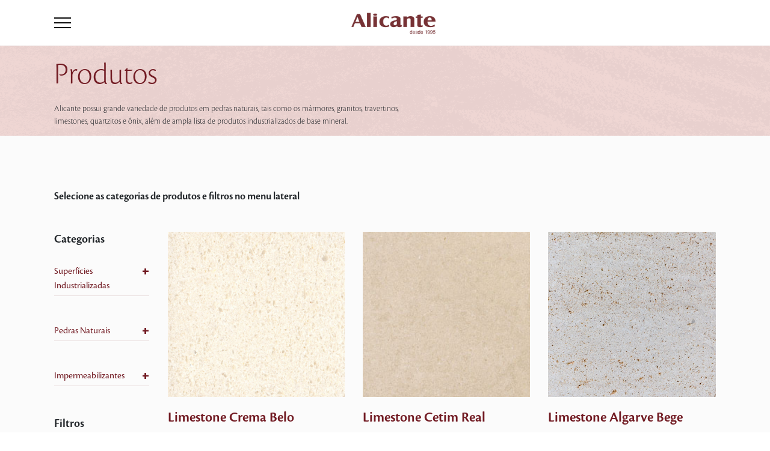

--- FILE ---
content_type: text/html; charset=UTF-8
request_url: https://alicante.dreamhosters.com/produtos/page/3/?cor_produtos%5B0%5D=vermelho&cor_produtos%5B1%5D=bege&cor_produtos%5B2%5D=preto&cor_produtos%5B3%5D=verde&cor_produtos%5B4%5D=creme&aplicacoes_produtos%5B0%5D=bancadas-de-cozinha
body_size: 16999
content:
<!doctype html>
<html lang="pt-BR">
<head>

	<!-- Google tag (gtag.js) --> 
	<script async src="https://www.googletagmanager.com/gtag/js?id=G-9LE23LMJ3N"></script> 
	<script> 
		window.dataLayer = window.dataLayer || []; 
		function gtag(){dataLayer.push(arguments);} 
		gtag('js', new Date()); 
		gtag('config', 'G-9LE23LMJ3N'); 
	</script>
	
	<!-- Google Tag Manager -->
		<!-- End Google Tag Manager -->

	<meta charset="UTF-8" />
	<meta name="viewport" content="width=device-width, initial-scale=1" />

	<!-- Favicon 16 x 16 --> 
	<link rel="icon" sizes="16x16" href="https://alicante.dreamhosters.com/wp-content/themes/alicante0/dist/img/favicon.png">

	<link rel="preconnect" href="https://fonts.gstatic.com">
	<link href="https://fonts.googleapis.com/css2?family=Barlow+Semi+Condensed:wght@300;400;500;600&display=swap" rel="stylesheet" media="all" onload="if(media!='all')media='all'">
	<noscript><link rel="preload" href="https://fonts.googleapis.com/css2?family=Barlow+Semi+Condensed:wght@300;400;500;600&display=swap" rel="stylesheet"></noscript>
	<!-- swiper -->
	<link rel="stylesheet" rel="preload" href="https://unpkg.com/swiper/swiper-bundle.min.css" />	

	<!-- Cookie Banner -->
	<link rel="stylesheet" type="text/css" href="https://cdn.jsdelivr.net/npm/cookieconsent@3/build/cookieconsent.min.css" />

	<meta name='robots' content='index, follow, max-image-preview:large, max-snippet:-1, max-video-preview:-1' />
	<style>img:is([sizes="auto" i], [sizes^="auto," i]) { contain-intrinsic-size: 3000px 1500px }</style>
	
	<!-- This site is optimized with the Yoast SEO plugin v21.5 - https://yoast.com/wordpress/plugins/seo/ -->
	<title>Produtos &#8211; Página: 3 &#8211; Alicante</title>
	<link rel="canonical" href="https://alicante.dreamhosters.com/aplicacoes_produtos/bancadas-de-cozinha/page/3/" />
	<link rel="prev" href="https://alicante.dreamhosters.com/aplicacoes_produtos/bancadas-de-cozinha/page/2/" />
	<link rel="next" href="https://alicante.dreamhosters.com/aplicacoes_produtos/bancadas-de-cozinha/page/4/" />
	<meta property="og:locale" content="pt_BR" />
	<meta property="og:locale:alternate" content="en_US" />
	<meta property="og:type" content="website" />
	<meta property="og:url" content="https://alicante.dreamhosters.com/aplicacoes_produtos/bancadas-de-cozinha/" />
	<meta property="og:site_name" content="Alicante" />
	<meta name="twitter:card" content="summary_large_image" />
	<meta name="twitter:site" content="@alicantebrasil" />
	<script type="application/ld+json" class="yoast-schema-graph">{"@context":"https://schema.org","@graph":[{"@type":"CollectionPage","@id":"https://alicante.dreamhosters.com/aplicacoes_produtos/bancadas-de-cozinha/","url":"https://alicante.dreamhosters.com/aplicacoes_produtos/bancadas-de-cozinha/page/3/","name":"","isPartOf":{"@id":"https://alicante.dreamhosters.com/#website"},"primaryImageOfPage":{"@id":"https://alicante.dreamhosters.com/aplicacoes_produtos/bancadas-de-cozinha/page/3/#primaryimage"},"image":{"@id":"https://alicante.dreamhosters.com/aplicacoes_produtos/bancadas-de-cozinha/page/3/#primaryimage"},"thumbnailUrl":"https://alicante.dreamhosters.com/wp-content/uploads/2021/07/01-Crema-Belo.jpg","breadcrumb":{"@id":"https://alicante.dreamhosters.com/aplicacoes_produtos/bancadas-de-cozinha/page/3/#breadcrumb"},"inLanguage":"pt-BR"},{"@type":"ImageObject","inLanguage":"pt-BR","@id":"https://alicante.dreamhosters.com/aplicacoes_produtos/bancadas-de-cozinha/page/3/#primaryimage","url":"https://alicante.dreamhosters.com/wp-content/uploads/2021/07/01-Crema-Belo.jpg","contentUrl":"https://alicante.dreamhosters.com/wp-content/uploads/2021/07/01-Crema-Belo.jpg","width":1000,"height":1000},{"@type":"BreadcrumbList","@id":"https://alicante.dreamhosters.com/aplicacoes_produtos/bancadas-de-cozinha/page/3/#breadcrumb","itemListElement":[{"@type":"ListItem","position":1,"name":"Início","item":"https://alicante.dreamhosters.com/"},{"@type":"ListItem","position":2,"name":"Bancadas de Cozinha"}]},{"@type":"WebSite","@id":"https://alicante.dreamhosters.com/#website","url":"https://alicante.dreamhosters.com/","name":"Alicante","description":"","potentialAction":[{"@type":"SearchAction","target":{"@type":"EntryPoint","urlTemplate":"https://alicante.dreamhosters.com/?s={search_term_string}"},"query-input":"required name=search_term_string"}],"inLanguage":"pt-BR"}]}</script>
	<!-- / Yoast SEO plugin. -->


<link rel="alternate" type="application/rss+xml" title="Feed de Alicante &raquo; Produtos" href="https://alicante.dreamhosters.com/produtos/feed/" />
<script type="text/javascript">
/* <![CDATA[ */
window._wpemojiSettings = {"baseUrl":"https:\/\/s.w.org\/images\/core\/emoji\/16.0.1\/72x72\/","ext":".png","svgUrl":"https:\/\/s.w.org\/images\/core\/emoji\/16.0.1\/svg\/","svgExt":".svg","source":{"concatemoji":"https:\/\/alicante.dreamhosters.com\/wp-includes\/js\/wp-emoji-release.min.js?ver=6.8.3"}};
/*! This file is auto-generated */
!function(s,n){var o,i,e;function c(e){try{var t={supportTests:e,timestamp:(new Date).valueOf()};sessionStorage.setItem(o,JSON.stringify(t))}catch(e){}}function p(e,t,n){e.clearRect(0,0,e.canvas.width,e.canvas.height),e.fillText(t,0,0);var t=new Uint32Array(e.getImageData(0,0,e.canvas.width,e.canvas.height).data),a=(e.clearRect(0,0,e.canvas.width,e.canvas.height),e.fillText(n,0,0),new Uint32Array(e.getImageData(0,0,e.canvas.width,e.canvas.height).data));return t.every(function(e,t){return e===a[t]})}function u(e,t){e.clearRect(0,0,e.canvas.width,e.canvas.height),e.fillText(t,0,0);for(var n=e.getImageData(16,16,1,1),a=0;a<n.data.length;a++)if(0!==n.data[a])return!1;return!0}function f(e,t,n,a){switch(t){case"flag":return n(e,"\ud83c\udff3\ufe0f\u200d\u26a7\ufe0f","\ud83c\udff3\ufe0f\u200b\u26a7\ufe0f")?!1:!n(e,"\ud83c\udde8\ud83c\uddf6","\ud83c\udde8\u200b\ud83c\uddf6")&&!n(e,"\ud83c\udff4\udb40\udc67\udb40\udc62\udb40\udc65\udb40\udc6e\udb40\udc67\udb40\udc7f","\ud83c\udff4\u200b\udb40\udc67\u200b\udb40\udc62\u200b\udb40\udc65\u200b\udb40\udc6e\u200b\udb40\udc67\u200b\udb40\udc7f");case"emoji":return!a(e,"\ud83e\udedf")}return!1}function g(e,t,n,a){var r="undefined"!=typeof WorkerGlobalScope&&self instanceof WorkerGlobalScope?new OffscreenCanvas(300,150):s.createElement("canvas"),o=r.getContext("2d",{willReadFrequently:!0}),i=(o.textBaseline="top",o.font="600 32px Arial",{});return e.forEach(function(e){i[e]=t(o,e,n,a)}),i}function t(e){var t=s.createElement("script");t.src=e,t.defer=!0,s.head.appendChild(t)}"undefined"!=typeof Promise&&(o="wpEmojiSettingsSupports",i=["flag","emoji"],n.supports={everything:!0,everythingExceptFlag:!0},e=new Promise(function(e){s.addEventListener("DOMContentLoaded",e,{once:!0})}),new Promise(function(t){var n=function(){try{var e=JSON.parse(sessionStorage.getItem(o));if("object"==typeof e&&"number"==typeof e.timestamp&&(new Date).valueOf()<e.timestamp+604800&&"object"==typeof e.supportTests)return e.supportTests}catch(e){}return null}();if(!n){if("undefined"!=typeof Worker&&"undefined"!=typeof OffscreenCanvas&&"undefined"!=typeof URL&&URL.createObjectURL&&"undefined"!=typeof Blob)try{var e="postMessage("+g.toString()+"("+[JSON.stringify(i),f.toString(),p.toString(),u.toString()].join(",")+"));",a=new Blob([e],{type:"text/javascript"}),r=new Worker(URL.createObjectURL(a),{name:"wpTestEmojiSupports"});return void(r.onmessage=function(e){c(n=e.data),r.terminate(),t(n)})}catch(e){}c(n=g(i,f,p,u))}t(n)}).then(function(e){for(var t in e)n.supports[t]=e[t],n.supports.everything=n.supports.everything&&n.supports[t],"flag"!==t&&(n.supports.everythingExceptFlag=n.supports.everythingExceptFlag&&n.supports[t]);n.supports.everythingExceptFlag=n.supports.everythingExceptFlag&&!n.supports.flag,n.DOMReady=!1,n.readyCallback=function(){n.DOMReady=!0}}).then(function(){return e}).then(function(){var e;n.supports.everything||(n.readyCallback(),(e=n.source||{}).concatemoji?t(e.concatemoji):e.wpemoji&&e.twemoji&&(t(e.twemoji),t(e.wpemoji)))}))}((window,document),window._wpemojiSettings);
/* ]]> */
</script>
<link rel='stylesheet' id='alicante-style-css' href='https://alicante.dreamhosters.com/wp-content/themes/alicante0/dist/css/main.css?id=8d17b366c39f55e10c21&#038;ver=6.8.3' type='text/css' media='all' />
<link rel='stylesheet' id='alicante-produtos-style-css' href='https://alicante.dreamhosters.com/wp-content/themes/alicante0/dist/css/produtos.css?id=7ef5b63b11ecb6ca847c&#038;ver=6.8.3' type='text/css' media='all' />
<style id='wp-emoji-styles-inline-css' type='text/css'>

	img.wp-smiley, img.emoji {
		display: inline !important;
		border: none !important;
		box-shadow: none !important;
		height: 1em !important;
		width: 1em !important;
		margin: 0 0.07em !important;
		vertical-align: -0.1em !important;
		background: none !important;
		padding: 0 !important;
	}
</style>
<link rel='stylesheet' id='wp-block-library-css' href='https://alicante.dreamhosters.com/wp-includes/css/dist/block-library/style.min.css?ver=6.8.3' type='text/css' media='all' />
<style id='classic-theme-styles-inline-css' type='text/css'>
/*! This file is auto-generated */
.wp-block-button__link{color:#fff;background-color:#32373c;border-radius:9999px;box-shadow:none;text-decoration:none;padding:calc(.667em + 2px) calc(1.333em + 2px);font-size:1.125em}.wp-block-file__button{background:#32373c;color:#fff;text-decoration:none}
</style>
<style id='global-styles-inline-css' type='text/css'>
:root{--wp--preset--aspect-ratio--square: 1;--wp--preset--aspect-ratio--4-3: 4/3;--wp--preset--aspect-ratio--3-4: 3/4;--wp--preset--aspect-ratio--3-2: 3/2;--wp--preset--aspect-ratio--2-3: 2/3;--wp--preset--aspect-ratio--16-9: 16/9;--wp--preset--aspect-ratio--9-16: 9/16;--wp--preset--color--black: #000000;--wp--preset--color--cyan-bluish-gray: #abb8c3;--wp--preset--color--white: #ffffff;--wp--preset--color--pale-pink: #f78da7;--wp--preset--color--vivid-red: #cf2e2e;--wp--preset--color--luminous-vivid-orange: #ff6900;--wp--preset--color--luminous-vivid-amber: #fcb900;--wp--preset--color--light-green-cyan: #7bdcb5;--wp--preset--color--vivid-green-cyan: #00d084;--wp--preset--color--pale-cyan-blue: #8ed1fc;--wp--preset--color--vivid-cyan-blue: #0693e3;--wp--preset--color--vivid-purple: #9b51e0;--wp--preset--gradient--vivid-cyan-blue-to-vivid-purple: linear-gradient(135deg,rgba(6,147,227,1) 0%,rgb(155,81,224) 100%);--wp--preset--gradient--light-green-cyan-to-vivid-green-cyan: linear-gradient(135deg,rgb(122,220,180) 0%,rgb(0,208,130) 100%);--wp--preset--gradient--luminous-vivid-amber-to-luminous-vivid-orange: linear-gradient(135deg,rgba(252,185,0,1) 0%,rgba(255,105,0,1) 100%);--wp--preset--gradient--luminous-vivid-orange-to-vivid-red: linear-gradient(135deg,rgba(255,105,0,1) 0%,rgb(207,46,46) 100%);--wp--preset--gradient--very-light-gray-to-cyan-bluish-gray: linear-gradient(135deg,rgb(238,238,238) 0%,rgb(169,184,195) 100%);--wp--preset--gradient--cool-to-warm-spectrum: linear-gradient(135deg,rgb(74,234,220) 0%,rgb(151,120,209) 20%,rgb(207,42,186) 40%,rgb(238,44,130) 60%,rgb(251,105,98) 80%,rgb(254,248,76) 100%);--wp--preset--gradient--blush-light-purple: linear-gradient(135deg,rgb(255,206,236) 0%,rgb(152,150,240) 100%);--wp--preset--gradient--blush-bordeaux: linear-gradient(135deg,rgb(254,205,165) 0%,rgb(254,45,45) 50%,rgb(107,0,62) 100%);--wp--preset--gradient--luminous-dusk: linear-gradient(135deg,rgb(255,203,112) 0%,rgb(199,81,192) 50%,rgb(65,88,208) 100%);--wp--preset--gradient--pale-ocean: linear-gradient(135deg,rgb(255,245,203) 0%,rgb(182,227,212) 50%,rgb(51,167,181) 100%);--wp--preset--gradient--electric-grass: linear-gradient(135deg,rgb(202,248,128) 0%,rgb(113,206,126) 100%);--wp--preset--gradient--midnight: linear-gradient(135deg,rgb(2,3,129) 0%,rgb(40,116,252) 100%);--wp--preset--font-size--small: 13px;--wp--preset--font-size--medium: 20px;--wp--preset--font-size--large: 36px;--wp--preset--font-size--x-large: 42px;--wp--preset--spacing--20: 0.44rem;--wp--preset--spacing--30: 0.67rem;--wp--preset--spacing--40: 1rem;--wp--preset--spacing--50: 1.5rem;--wp--preset--spacing--60: 2.25rem;--wp--preset--spacing--70: 3.38rem;--wp--preset--spacing--80: 5.06rem;--wp--preset--shadow--natural: 6px 6px 9px rgba(0, 0, 0, 0.2);--wp--preset--shadow--deep: 12px 12px 50px rgba(0, 0, 0, 0.4);--wp--preset--shadow--sharp: 6px 6px 0px rgba(0, 0, 0, 0.2);--wp--preset--shadow--outlined: 6px 6px 0px -3px rgba(255, 255, 255, 1), 6px 6px rgba(0, 0, 0, 1);--wp--preset--shadow--crisp: 6px 6px 0px rgba(0, 0, 0, 1);}:where(.is-layout-flex){gap: 0.5em;}:where(.is-layout-grid){gap: 0.5em;}body .is-layout-flex{display: flex;}.is-layout-flex{flex-wrap: wrap;align-items: center;}.is-layout-flex > :is(*, div){margin: 0;}body .is-layout-grid{display: grid;}.is-layout-grid > :is(*, div){margin: 0;}:where(.wp-block-columns.is-layout-flex){gap: 2em;}:where(.wp-block-columns.is-layout-grid){gap: 2em;}:where(.wp-block-post-template.is-layout-flex){gap: 1.25em;}:where(.wp-block-post-template.is-layout-grid){gap: 1.25em;}.has-black-color{color: var(--wp--preset--color--black) !important;}.has-cyan-bluish-gray-color{color: var(--wp--preset--color--cyan-bluish-gray) !important;}.has-white-color{color: var(--wp--preset--color--white) !important;}.has-pale-pink-color{color: var(--wp--preset--color--pale-pink) !important;}.has-vivid-red-color{color: var(--wp--preset--color--vivid-red) !important;}.has-luminous-vivid-orange-color{color: var(--wp--preset--color--luminous-vivid-orange) !important;}.has-luminous-vivid-amber-color{color: var(--wp--preset--color--luminous-vivid-amber) !important;}.has-light-green-cyan-color{color: var(--wp--preset--color--light-green-cyan) !important;}.has-vivid-green-cyan-color{color: var(--wp--preset--color--vivid-green-cyan) !important;}.has-pale-cyan-blue-color{color: var(--wp--preset--color--pale-cyan-blue) !important;}.has-vivid-cyan-blue-color{color: var(--wp--preset--color--vivid-cyan-blue) !important;}.has-vivid-purple-color{color: var(--wp--preset--color--vivid-purple) !important;}.has-black-background-color{background-color: var(--wp--preset--color--black) !important;}.has-cyan-bluish-gray-background-color{background-color: var(--wp--preset--color--cyan-bluish-gray) !important;}.has-white-background-color{background-color: var(--wp--preset--color--white) !important;}.has-pale-pink-background-color{background-color: var(--wp--preset--color--pale-pink) !important;}.has-vivid-red-background-color{background-color: var(--wp--preset--color--vivid-red) !important;}.has-luminous-vivid-orange-background-color{background-color: var(--wp--preset--color--luminous-vivid-orange) !important;}.has-luminous-vivid-amber-background-color{background-color: var(--wp--preset--color--luminous-vivid-amber) !important;}.has-light-green-cyan-background-color{background-color: var(--wp--preset--color--light-green-cyan) !important;}.has-vivid-green-cyan-background-color{background-color: var(--wp--preset--color--vivid-green-cyan) !important;}.has-pale-cyan-blue-background-color{background-color: var(--wp--preset--color--pale-cyan-blue) !important;}.has-vivid-cyan-blue-background-color{background-color: var(--wp--preset--color--vivid-cyan-blue) !important;}.has-vivid-purple-background-color{background-color: var(--wp--preset--color--vivid-purple) !important;}.has-black-border-color{border-color: var(--wp--preset--color--black) !important;}.has-cyan-bluish-gray-border-color{border-color: var(--wp--preset--color--cyan-bluish-gray) !important;}.has-white-border-color{border-color: var(--wp--preset--color--white) !important;}.has-pale-pink-border-color{border-color: var(--wp--preset--color--pale-pink) !important;}.has-vivid-red-border-color{border-color: var(--wp--preset--color--vivid-red) !important;}.has-luminous-vivid-orange-border-color{border-color: var(--wp--preset--color--luminous-vivid-orange) !important;}.has-luminous-vivid-amber-border-color{border-color: var(--wp--preset--color--luminous-vivid-amber) !important;}.has-light-green-cyan-border-color{border-color: var(--wp--preset--color--light-green-cyan) !important;}.has-vivid-green-cyan-border-color{border-color: var(--wp--preset--color--vivid-green-cyan) !important;}.has-pale-cyan-blue-border-color{border-color: var(--wp--preset--color--pale-cyan-blue) !important;}.has-vivid-cyan-blue-border-color{border-color: var(--wp--preset--color--vivid-cyan-blue) !important;}.has-vivid-purple-border-color{border-color: var(--wp--preset--color--vivid-purple) !important;}.has-vivid-cyan-blue-to-vivid-purple-gradient-background{background: var(--wp--preset--gradient--vivid-cyan-blue-to-vivid-purple) !important;}.has-light-green-cyan-to-vivid-green-cyan-gradient-background{background: var(--wp--preset--gradient--light-green-cyan-to-vivid-green-cyan) !important;}.has-luminous-vivid-amber-to-luminous-vivid-orange-gradient-background{background: var(--wp--preset--gradient--luminous-vivid-amber-to-luminous-vivid-orange) !important;}.has-luminous-vivid-orange-to-vivid-red-gradient-background{background: var(--wp--preset--gradient--luminous-vivid-orange-to-vivid-red) !important;}.has-very-light-gray-to-cyan-bluish-gray-gradient-background{background: var(--wp--preset--gradient--very-light-gray-to-cyan-bluish-gray) !important;}.has-cool-to-warm-spectrum-gradient-background{background: var(--wp--preset--gradient--cool-to-warm-spectrum) !important;}.has-blush-light-purple-gradient-background{background: var(--wp--preset--gradient--blush-light-purple) !important;}.has-blush-bordeaux-gradient-background{background: var(--wp--preset--gradient--blush-bordeaux) !important;}.has-luminous-dusk-gradient-background{background: var(--wp--preset--gradient--luminous-dusk) !important;}.has-pale-ocean-gradient-background{background: var(--wp--preset--gradient--pale-ocean) !important;}.has-electric-grass-gradient-background{background: var(--wp--preset--gradient--electric-grass) !important;}.has-midnight-gradient-background{background: var(--wp--preset--gradient--midnight) !important;}.has-small-font-size{font-size: var(--wp--preset--font-size--small) !important;}.has-medium-font-size{font-size: var(--wp--preset--font-size--medium) !important;}.has-large-font-size{font-size: var(--wp--preset--font-size--large) !important;}.has-x-large-font-size{font-size: var(--wp--preset--font-size--x-large) !important;}
:where(.wp-block-post-template.is-layout-flex){gap: 1.25em;}:where(.wp-block-post-template.is-layout-grid){gap: 1.25em;}
:where(.wp-block-columns.is-layout-flex){gap: 2em;}:where(.wp-block-columns.is-layout-grid){gap: 2em;}
:root :where(.wp-block-pullquote){font-size: 1.5em;line-height: 1.6;}
</style>
<link rel='stylesheet' id='contact-form-7-css' href='https://alicante.dreamhosters.com/wp-content/plugins/contact-form-7/includes/css/styles.css?ver=5.8.3' type='text/css' media='all' />
<script type="text/javascript" src="https://alicante.dreamhosters.com/wp-includes/js/jquery/jquery.min.js?ver=3.7.1" id="jquery-core-js"></script>
<script type="text/javascript" src="https://alicante.dreamhosters.com/wp-includes/js/jquery/jquery-migrate.min.js?ver=3.4.1" id="jquery-migrate-js"></script>
<link rel="https://api.w.org/" href="https://alicante.dreamhosters.com/wp-json/" /><link rel="alternate" title="JSON" type="application/json" href="https://alicante.dreamhosters.com/wp-json/wp/v2/aplicacoes_produtos/28" /><link rel="EditURI" type="application/rsd+xml" title="RSD" href="https://alicante.dreamhosters.com/xmlrpc.php?rsd" />
<meta name="generator" content="WordPress 6.8.3" />
<noscript><style>.lazyload[data-src]{display:none !important;}</style></noscript><style>.lazyload{background-image:none !important;}.lazyload:before{background-image:none !important;}</style>
</head>

<body class="archive paged post-type-archive post-type-archive-post_produtos paged-3 post-type-paged-3 wp-theme-alicante0">
	<!-- Google Tag Manager (noscript) -->
		<!-- End Google Tag Manager (noscript) -->


<div id="page" class="site">
	<header id="masthead" class="site-header">

		
<header id="header" class="header">

    <div class="container">

        <div class="headerContainer">

            <div class="burger-menu">
                <div class="bar"></div>
                <div class="bar"></div>
                <div class="bar"></div>
            </div>

            <div class="logo">
                <h1>  
                                            <a href="https://alicante.dreamhosters.com">                                            
                            <img class="img-fluid lazyload" src="[data-uri]" alt="" data-src="https://alicante.dreamhosters.com/wp-content/uploads/2021/07/alicante_2021.png" decoding="async" data-eio-rwidth="194" data-eio-rheight="90"><noscript><img class="img-fluid" src="https://alicante.dreamhosters.com/wp-content/uploads/2021/07/alicante_2021.png" alt="" data-eio="l"></noscript>
                        </a>
                                    </h1>
            </div>

            <div class="language">
                        </div>

            <nav id="site-navigation" class="main-navigation">
                <div class="container">
                    <div class="menu-header">
                    

                        <input id="navbar-exit" class="d-none" type="checkbox" checked="false">

                        <label class="menu-exit-holder" for="navbar-exit">
                            <div class="menu-exit">
                                <span class="menu-exit-icon"></span>
                            </div>
                        </label>                        
                        
                                                    <div class="main-menu-holder">                                
                                <div class="menu-menu-principal-container"><ul class="main-menu"><div class="itens"><div class="barra-menu-header"></div><li id="menu-item-606" class="menu-item-produtos menu-item menu-item-type-post_type menu-item-object-page menu-item-606"><a href="https://alicante.dreamhosters.com/produtos/">Produtos</a><span class="down-arrow"></span></li>
<li id="menu-item-609" class="menu-item-produtos-mobile menu-item menu-item-type-custom menu-item-object-custom menu-item-609"><a>Produtos</a><span class="down-arrow"></span></li>
<li id="menu-item-605" class="menu-item menu-item-type-post_type menu-item-object-page menu-item-605"><a href="https://alicante.dreamhosters.com/unidades/">Onde Encontrar</a><span class="down-arrow"></span></li>
<li id="menu-item-607" class="menu-item menu-item-type-post_type menu-item-object-page menu-item-607"><a href="https://alicante.dreamhosters.com/sobre-alicante/">A Alicante</a><span class="down-arrow"></span></li>
<li id="menu-item-603" class="menu-item menu-item-type-post_type menu-item-object-page current_page_parent menu-item-603"><a href="https://alicante.dreamhosters.com/blog-alicante/">Blog</a><span class="down-arrow"></span></li>
<li id="menu-item-604" class="menu-item menu-item-type-post_type menu-item-object-page menu-item-604"><a href="https://alicante.dreamhosters.com/fale-conosco/">Contato</a><span class="down-arrow"></span></li>
</div></ul></div>                            </div>
                                                    

                        <div class="redes-sociais">
                            
                                <div class="social-media">
                                    <ul>
                                                                                                                                <li><a target="_blank" href="https://www.instagram.com/alicantebrasil"><img class="img-fluid lazyload" src="[data-uri]" alt="" data-src="https://alicante.dreamhosters.com/wp-content/uploads/2021/08/Instagram.png" decoding="async" data-eio-rwidth="36" data-eio-rheight="36"><noscript><img class="img-fluid" src="https://alicante.dreamhosters.com/wp-content/uploads/2021/08/Instagram.png" alt="" data-eio="l"></noscript></a></li>
                                                                                                                                <li><a target="_blank" href="https://facebook.com/AlicanteBrasil"><img class="img-fluid lazyload" src="[data-uri]" alt="" data-src="https://alicante.dreamhosters.com/wp-content/uploads/2021/03/facebook.png" decoding="async" data-eio-rwidth="36" data-eio-rheight="36"><noscript><img class="img-fluid" src="https://alicante.dreamhosters.com/wp-content/uploads/2021/03/facebook.png" alt="" data-eio="l"></noscript></a></li>
                                                                                                                                <li><a target="_blank" href="https://br.pinterest.com/alicantebrasil/"><img class="img-fluid lazyload" src="[data-uri]" alt="" data-src="https://alicante.dreamhosters.com/wp-content/uploads/2021/03/pinterest.png" decoding="async" data-eio-rwidth="36" data-eio-rheight="36"><noscript><img class="img-fluid" src="https://alicante.dreamhosters.com/wp-content/uploads/2021/03/pinterest.png" alt="" data-eio="l"></noscript></a></li>
                                                                                                                                <li><a target="_blank" href="https://www.youtube.com/channel/UCGvFr0Z-UpSV0ooF80DVS2Q"><img class="img-fluid lazyload" src="[data-uri]" alt="" data-src="https://alicante.dreamhosters.com/wp-content/uploads/2021/08/Youtube.png" decoding="async" data-eio-rwidth="36" data-eio-rheight="36"><noscript><img class="img-fluid" src="https://alicante.dreamhosters.com/wp-content/uploads/2021/08/Youtube.png" alt="" data-eio="l"></noscript></a></li>
                                                                                                                                <li><a target="_blank" href="https://www.linkedin.com/company/alicantebrasil"><img class="img-fluid lazyload" src="[data-uri]" alt="" data-src="https://alicante.dreamhosters.com/wp-content/uploads/2021/08/Linkedin.png" decoding="async" data-eio-rwidth="36" data-eio-rheight="36"><noscript><img class="img-fluid" src="https://alicante.dreamhosters.com/wp-content/uploads/2021/08/Linkedin.png" alt="" data-eio="l"></noscript></a></li>
                                                                            </ul>
                                </div>

                                                    </div>
                        
                    </div>

                    <div class="menu-produtos">
                        <div class="produtos-container">

                            <a class="menu-return">Produtos<span></span></a>
                                                        <a class="btn-vermelho" href="https://alicante.dreamhosters.com/produtos">Ver todos os produtos</a>
                            
                            
                                <div class="categorias ctg-industrializados">
                                
                                    <div class="row">
                                        <div class="col-12 col-lg-3 lista-categorias">

                                            <span class="title-produtos">Superfícies Industrializadas</span>

                                             
                                                <span class="info-produtos">                                                
                                                    <p>Dentro do segmento de revestimento, são produtos que apresentam na sua composição minerais naturais com ou sem a utilização de resinas como elemento aglutinante que passam por um processo produtivo onde esse composto sofre um processo que remete à formação geológica das rochas naturais, isto é, com a utilização de alta temperatura, vibro compressão a vácuo, fusão dos elementos, etc. Dentre esses destacamos genericamente os produtos como a superfície de quartzo, a superfície de mármore composto ou mármore industrializado, a superfície cristalizada de vidro.</p>
                                                </span>
                                            
                                            <ul class="produtos-menu .d-none .d-sm-block .d-md-none">

                                                                                                    <li class="menu-item"><a class="categoria-industrializados" href="https://alicante.dreamhosters.com/produtos/categoria/neolith">Pedra Sinterizada</a></li>
                                                    
                                                                                                    <li class="menu-item"><a class="categoria-industrializados" href="https://alicante.dreamhosters.com/produtos/categoria/lamina-ultracompacta">Lâmina Ultracompacta</a></li>
                                                    
                                                                                                    <li class="menu-item"><a class="categoria-industrializados" href="https://alicante.dreamhosters.com/produtos/categoria/technistone">Quartzo</a></li>
                                                    
                                                                                                    <li class="menu-item"><a class="categoria-industrializados" href="https://alicante.dreamhosters.com/produtos/categoria/aglostone">Mármore Composto</a></li>
                                                    
                                                                                                    <li class="menu-item"><a class="categoria-industrializados" href="https://alicante.dreamhosters.com/produtos/categoria/aliquartzo">Quartzo</a></li>
                                                    
                                                                                                    <li class="menu-item"><a class="categoria-industrializados" href="https://alicante.dreamhosters.com/produtos/categoria/nanoglass">Superfície Cristalizada</a></li>
                                                    
                                                                                                    <li class="menu-item"><a class="categoria-industrializados" href="https://alicante.dreamhosters.com/produtos/categoria/auriom">Superfície Mineral</a></li>
                                                    
                                                                                            </ul>

                                        </div>

                                        <div class=".d-none .d-lg-block .d-xl-none col-lg-9 imagens">
                                            <div class="row">
                                                                                                    <div class="col-lg-3 imagens-categorias"> 
                                                        <div class="img-produto">
                                                            <a href="https://alicante.dreamhosters.com/produtos/categoria/neolith">
                                                                <img class="img-fluid lazyload" src="[data-uri]" alt="" data-src="https://alicante.dreamhosters.com/wp-content/uploads/2021/03/neolith.png" decoding="async" data-eio-rwidth="178" data-eio-rheight="73"><noscript><img class="img-fluid" src="https://alicante.dreamhosters.com/wp-content/uploads/2021/03/neolith.png" alt="" data-eio="l"></noscript>
                                                                <span>Pedra Sinterizada</span>
                                                            </a>
                                                        </div>
                                                    </div>
                                                                                                    <div class="col-lg-3 imagens-categorias"> 
                                                        <div class="img-produto">
                                                            <a href="https://alicante.dreamhosters.com/produtos/alitech/">
                                                                <img class="img-fluid lazyload" src="[data-uri]" alt="" data-src="https://alicante.dreamhosters.com/wp-content/uploads/2025/06/alitech-sintered-stone-logo.png" decoding="async" data-eio-rwidth="178" data-eio-rheight="73"><noscript><img class="img-fluid" src="https://alicante.dreamhosters.com/wp-content/uploads/2025/06/alitech-sintered-stone-logo.png" alt="" data-eio="l"></noscript>
                                                                <span>Lâmina Ultracompacta</span>
                                                            </a>
                                                        </div>
                                                    </div>
                                                                                                    <div class="col-lg-3 imagens-categorias"> 
                                                        <div class="img-produto">
                                                            <a href="https://alicante.dreamhosters.com/produtos/categoria/technistone">
                                                                <img class="img-fluid lazyload" src="[data-uri]" alt="" data-src="https://alicante.dreamhosters.com/wp-content/uploads/2021/03/technistone.png" decoding="async" data-eio-rwidth="178" data-eio-rheight="73"><noscript><img class="img-fluid" src="https://alicante.dreamhosters.com/wp-content/uploads/2021/03/technistone.png" alt="" data-eio="l"></noscript>
                                                                <span>Quartzo</span>
                                                            </a>
                                                        </div>
                                                    </div>
                                                                                                    <div class="col-lg-3 imagens-categorias"> 
                                                        <div class="img-produto">
                                                            <a href="https://alicante.dreamhosters.com/produtos/categoria/aglostone">
                                                                <img class="img-fluid lazyload" src="[data-uri]" alt="" data-src="https://alicante.dreamhosters.com/wp-content/uploads/2021/03/aglostone.png" decoding="async" data-eio-rwidth="178" data-eio-rheight="73"><noscript><img class="img-fluid" src="https://alicante.dreamhosters.com/wp-content/uploads/2021/03/aglostone.png" alt="" data-eio="l"></noscript>
                                                                <span>Mármore Composto</span>
                                                            </a>
                                                        </div>
                                                    </div>
                                                                                                    <div class="col-lg-3 imagens-categorias"> 
                                                        <div class="img-produto">
                                                            <a href="https://alicante.dreamhosters.com/produtos/categoria/aliquartzo">
                                                                <img class="img-fluid lazyload" src="[data-uri]" alt="" data-src="https://alicante.dreamhosters.com/wp-content/uploads/2021/06/aliquartzo-.png" decoding="async" data-eio-rwidth="178" data-eio-rheight="74"><noscript><img class="img-fluid" src="https://alicante.dreamhosters.com/wp-content/uploads/2021/06/aliquartzo-.png" alt="" data-eio="l"></noscript>
                                                                <span>Quartzo</span>
                                                            </a>
                                                        </div>
                                                    </div>
                                                                                                    <div class="col-lg-3 imagens-categorias"> 
                                                        <div class="img-produto">
                                                            <a href="https://alicante.dreamhosters.com/produtos/categoria/nanoglass">
                                                                <img class="img-fluid lazyload" src="[data-uri]" alt="" data-src="https://alicante.dreamhosters.com/wp-content/uploads/2021/03/nanoglass.png" decoding="async" data-eio-rwidth="178" data-eio-rheight="73"><noscript><img class="img-fluid" src="https://alicante.dreamhosters.com/wp-content/uploads/2021/03/nanoglass.png" alt="" data-eio="l"></noscript>
                                                                <span>Superfície Cristalizada</span>
                                                            </a>
                                                        </div>
                                                    </div>
                                                                                                    <div class="col-lg-3 imagens-categorias"> 
                                                        <div class="img-produto">
                                                            <a href="https://alicante.dreamhosters.com/produtos/categoria/auriom">
                                                                <img class="img-fluid lazyload" src="[data-uri]" alt="" data-src="https://alicante.dreamhosters.com/wp-content/uploads/2021/03/auriom.png" decoding="async" data-eio-rwidth="178" data-eio-rheight="73"><noscript><img class="img-fluid" src="https://alicante.dreamhosters.com/wp-content/uploads/2021/03/auriom.png" alt="" data-eio="l"></noscript>
                                                                <span>Superfície Mineral</span>
                                                            </a>
                                                        </div>
                                                    </div>
                                                                                            </div>
                                        </div>

                                    </div>

                                </div>

                            
                                <div class="categorias ctg-naturais">
                                
                                    <div class="row">
                                        <div class="col-12 col-lg-3 lista-categorias">

                                            <span class="title-produtos">Pedras Naturais</span>

                                             
                                                <span class="info-produtos">                                                
                                                    <p>As rochas ornamentais e de revestimento, também designadas pedras naturais, compreendem os materiais geológicos naturais que podem ser extraídos em blocos ou placas, cortados em formas variadas e beneficiados por meio de cortes, esquadrejamento, polimento etc. Seus principais campos de aplicação incluem tanto peças isoladas, como esculturas, tampos e bancadas, pés de mesa, balcões, lápides e arte funerária em geral quanto edificações, destacando-se, nesse caso, os revestimentos internos e externos, paredes, fachadas, pisos, pilares e colunas, soleiras etc.</p>
                                                </span>
                                            
                                            <ul class="produtos-menu .d-none .d-sm-block .d-md-none">

                                                                                                    <li class="menu-item"><a class="categoria-naturais" href="https://alicante.dreamhosters.com/produtos/categoria/marmore">Mármore</a></li>
                                                    
                                                                                                    <li class="menu-item"><a class="categoria-naturais" href="https://alicante.dreamhosters.com/produtos/categoria/granito">Granito</a></li>
                                                    
                                                                                                    <li class="menu-item"><a class="categoria-naturais" href="https://alicante.dreamhosters.com/produtos/categoria/travertino">Travertino</a></li>
                                                    
                                                                                                    <li class="menu-item"><a class="categoria-naturais" href="https://alicante.dreamhosters.com/produtos/categoria/basaltina">Basaltina®</a></li>
                                                    
                                                                                                    <li class="menu-item"><a class="categoria-naturais" href="https://alicante.dreamhosters.com/produtos/categoria/limestone">Limestone</a></li>
                                                    
                                                                                                    <li class="menu-item"><a class="categoria-naturais" href="https://alicante.dreamhosters.com/produtos/categoria/quartzito">Quartzito</a></li>
                                                    
                                                                                                    <li class="menu-item"><a class="categoria-naturais" href="https://alicante.dreamhosters.com/produtos/categoria/onix">Ônix</a></li>
                                                    
                                                                                            </ul>

                                        </div>

                                        <div class=".d-none .d-lg-block .d-xl-none col-lg-9 imagens">
                                            <div class="row">
                                                                                                    <div class="col-lg-3 imagens-categorias"> 
                                                        <div class="img-produto">
                                                            <a href="https://alicante.dreamhosters.com/produtos/categoria/marmore">
                                                                <img class="img-fluid lazyload" src="[data-uri]" alt="" data-src="https://alicante.dreamhosters.com/wp-content/uploads/2021/07/marmore.png" decoding="async" data-eio-rwidth="81" data-eio-rheight="81"><noscript><img class="img-fluid" src="https://alicante.dreamhosters.com/wp-content/uploads/2021/07/marmore.png" alt="" data-eio="l"></noscript>
                                                                <span>Mármore</span>
                                                            </a>
                                                        </div>
                                                    </div>
                                                                                                    <div class="col-lg-3 imagens-categorias"> 
                                                        <div class="img-produto">
                                                            <a href="https://alicante.dreamhosters.com/produtos/categoria/granito">
                                                                <img class="img-fluid lazyload" src="[data-uri]" alt="" data-src="https://alicante.dreamhosters.com/wp-content/uploads/2021/07/granito.png" decoding="async" data-eio-rwidth="81" data-eio-rheight="81"><noscript><img class="img-fluid" src="https://alicante.dreamhosters.com/wp-content/uploads/2021/07/granito.png" alt="" data-eio="l"></noscript>
                                                                <span>Granito</span>
                                                            </a>
                                                        </div>
                                                    </div>
                                                                                                    <div class="col-lg-3 imagens-categorias"> 
                                                        <div class="img-produto">
                                                            <a href="https://alicante.dreamhosters.com/produtos/categoria/travertino">
                                                                <img class="img-fluid lazyload" src="[data-uri]" alt="" data-src="https://alicante.dreamhosters.com/wp-content/uploads/2021/07/travertino.png" decoding="async" data-eio-rwidth="81" data-eio-rheight="81"><noscript><img class="img-fluid" src="https://alicante.dreamhosters.com/wp-content/uploads/2021/07/travertino.png" alt="" data-eio="l"></noscript>
                                                                <span>Travertino</span>
                                                            </a>
                                                        </div>
                                                    </div>
                                                                                                    <div class="col-lg-3 imagens-categorias"> 
                                                        <div class="img-produto">
                                                            <a href="https://alicante.dreamhosters.com/produtos/categoria/basaltina">
                                                                <img class="img-fluid lazyload" src="[data-uri]" alt="" data-src="https://alicante.dreamhosters.com/wp-content/uploads/2021/03/basaltina.png" decoding="async" data-eio-rwidth="81" data-eio-rheight="81"><noscript><img class="img-fluid" src="https://alicante.dreamhosters.com/wp-content/uploads/2021/03/basaltina.png" alt="" data-eio="l"></noscript>
                                                                <span>Basaltina®</span>
                                                            </a>
                                                        </div>
                                                    </div>
                                                                                                    <div class="col-lg-3 imagens-categorias"> 
                                                        <div class="img-produto">
                                                            <a href="https://alicante.dreamhosters.com/produtos/categoria/limestone">
                                                                <img class="img-fluid lazyload" src="[data-uri]" alt="" data-src="https://alicante.dreamhosters.com/wp-content/uploads/2021/07/limestone.png" decoding="async" data-eio-rwidth="81" data-eio-rheight="81"><noscript><img class="img-fluid" src="https://alicante.dreamhosters.com/wp-content/uploads/2021/07/limestone.png" alt="" data-eio="l"></noscript>
                                                                <span>Limestone</span>
                                                            </a>
                                                        </div>
                                                    </div>
                                                                                                    <div class="col-lg-3 imagens-categorias"> 
                                                        <div class="img-produto">
                                                            <a href="https://alicante.dreamhosters.com/produtos/categoria/quartzito">
                                                                <img class="img-fluid lazyload" src="[data-uri]" alt="" data-src="https://alicante.dreamhosters.com/wp-content/uploads/2021/07/quartzito.png" decoding="async" data-eio-rwidth="81" data-eio-rheight="81"><noscript><img class="img-fluid" src="https://alicante.dreamhosters.com/wp-content/uploads/2021/07/quartzito.png" alt="" data-eio="l"></noscript>
                                                                <span>Quartzito</span>
                                                            </a>
                                                        </div>
                                                    </div>
                                                                                                    <div class="col-lg-3 imagens-categorias"> 
                                                        <div class="img-produto">
                                                            <a href="https://alicante.dreamhosters.com/produtos/categoria/onix">
                                                                <img class="img-fluid lazyload" src="[data-uri]" alt="" data-src="https://alicante.dreamhosters.com/wp-content/uploads/2021/03/onix.png" decoding="async" data-eio-rwidth="81" data-eio-rheight="81"><noscript><img class="img-fluid" src="https://alicante.dreamhosters.com/wp-content/uploads/2021/03/onix.png" alt="" data-eio="l"></noscript>
                                                                <span>Ônix</span>
                                                            </a>
                                                        </div>
                                                    </div>
                                                                                            </div>
                                        </div>

                                    </div>

                                </div>

                            
                                <div class="categorias ctg-impermeabilizantes">
                                
                                    <div class="row">
                                        <div class="col-12 col-lg-3 lista-categorias">

                                            <span class="title-produtos">Impermeabilizantes</span>

                                             
                                                <span class="info-produtos">                                                
                                                    <p>Os impermeabilizantes são absolutamente necessários para aumentar a durabilidade, evitar manchas bem como reduzir a manutenção e limpeza em materiais que apresentam significativo índice de absorção como a maioria das Rochas Naturais, principalmente aquelas que são expostas à umidade.</p>
                                                </span>
                                            
                                            <ul class="produtos-menu .d-none .d-sm-block .d-md-none">

                                                                                                    <li class="menu-item"><a class="categoria-impermeabilizantes" href="https://alicante.dreamhosters.com/produtos/categoria/stainproof">Impermeabilizante Permanente</a></li>
                                                    
                                                                                            </ul>

                                        </div>

                                        <div class=".d-none .d-lg-block .d-xl-none col-lg-9 imagens">
                                            <div class="row">
                                                                                                    <div class="col-lg-3 imagens-categorias"> 
                                                        <div class="img-produto">
                                                            <a href="https://alicante.dreamhosters.com/produtos/categoria/stainproof">
                                                                <img class="img-fluid lazyload" src="[data-uri]" alt="" data-src="https://alicante.dreamhosters.com/wp-content/uploads/2021/03/stainproof.png" decoding="async" data-eio-rwidth="178" data-eio-rheight="73"><noscript><img class="img-fluid" src="https://alicante.dreamhosters.com/wp-content/uploads/2021/03/stainproof.png" alt="" data-eio="l"></noscript>
                                                                <span>Impermeabilizante Permanente</span>
                                                            </a>
                                                        </div>
                                                    </div>
                                                                                            </div>
                                        </div>

                                    </div>

                                </div>

                                                        
                        </div>
                    </div>                    

                </div>
                
            
            </nav>

        </div>

    </div>

</header>
	</header> 

	<div id="content" class="site-content">


<section id="banner">

    <div class="container">

        <div class="wrapper">
            <h1>Produtos</h1>

            <p class="description">Alicante possui grande variedade de produtos em pedras naturais, tais como os mármores, granitos, travertinos, limestones, quartzitos e ônix, além de ampla lista de produtos industrializados de base mineral.</p>

        </div>

    </div>

</section>

<section id="info-categoria">

    <div class="container">
        

    </div>

</section>

<section id="menuTopo">
    <div class="container">
        <div class="produtos-header-mobile">
            
<script type="text/javascript">
    var actual_slug = '3';
    var actual_color = '';
    var actual_aplic = '';
    var page_url = '/produtos';
</script>

<div class="categories">
    <div class="menu-mobile d-flex d-lg-none">
        <p>Categorias</p>
        <span>+</span>
    </div>

    <div class="list-categories">
        <div class="container">
        <span class="close-button">X</span>

            <h4 class="d-block d-lg-none">Selecione uma Categoria</h4>
            
            
                <span class="accordion">Superfícies Industrializadas</span>                    
                <div class="panel">
                    <div class="catg-industrializados">
                        <div class="row">

                                                                                            <div class="col-6 menu-item">
                                        <a 
                                            class="categoria-industrializados" 
                                            href="https://alicante.dreamhosters.com/produtos/categoria/neolith/"
                                        >
                                            <img 
                                                class="img-fluid lazyload" 
                                                src="[data-uri]" 
                                                alt=""
                                             data-src="https://alicante.dreamhosters.com/wp-content/uploads/2021/03/neolith.png" decoding="async" data-eio-rwidth="178" data-eio-rheight="73"><noscript><img 
                                                class="img-fluid" 
                                                src="https://alicante.dreamhosters.com/wp-content/uploads/2021/03/neolith.png" 
                                                alt=""
                                             data-eio="l"></noscript>
                                            <span>Pedra Sinterizada</span>
                                        </a>
                                    </div>
                                
                                                                                            <div class="col-6 menu-item">
                                        <a 
                                            class="categoria-industrializados" 
                                            href="https://alicante.dreamhosters.com/produtos/categoria/lamina-ultracompacta/"
                                        >
                                            <img 
                                                class="img-fluid lazyload" 
                                                src="[data-uri]" 
                                                alt=""
                                             data-src="https://alicante.dreamhosters.com/wp-content/uploads/2025/06/alitech-sintered-stone-logo.png" decoding="async" data-eio-rwidth="178" data-eio-rheight="73"><noscript><img 
                                                class="img-fluid" 
                                                src="https://alicante.dreamhosters.com/wp-content/uploads/2025/06/alitech-sintered-stone-logo.png" 
                                                alt=""
                                             data-eio="l"></noscript>
                                            <span>Lâmina Ultracompacta</span>
                                        </a>
                                    </div>
                                
                                                                                            <div class="col-6 menu-item">
                                        <a 
                                            class="categoria-industrializados" 
                                            href="https://alicante.dreamhosters.com/produtos/categoria/technistone/"
                                        >
                                            <img 
                                                class="img-fluid lazyload" 
                                                src="[data-uri]" 
                                                alt=""
                                             data-src="https://alicante.dreamhosters.com/wp-content/uploads/2021/03/technistone.png" decoding="async" data-eio-rwidth="178" data-eio-rheight="73"><noscript><img 
                                                class="img-fluid" 
                                                src="https://alicante.dreamhosters.com/wp-content/uploads/2021/03/technistone.png" 
                                                alt=""
                                             data-eio="l"></noscript>
                                            <span>Quartzo</span>
                                        </a>
                                    </div>
                                
                                                                                            <div class="col-6 menu-item">
                                        <a 
                                            class="categoria-industrializados" 
                                            href="https://alicante.dreamhosters.com/produtos/categoria/aglostone/"
                                        >
                                            <img 
                                                class="img-fluid lazyload" 
                                                src="[data-uri]" 
                                                alt=""
                                             data-src="https://alicante.dreamhosters.com/wp-content/uploads/2021/03/aglostone.png" decoding="async" data-eio-rwidth="178" data-eio-rheight="73"><noscript><img 
                                                class="img-fluid" 
                                                src="https://alicante.dreamhosters.com/wp-content/uploads/2021/03/aglostone.png" 
                                                alt=""
                                             data-eio="l"></noscript>
                                            <span>Mármore Composto</span>
                                        </a>
                                    </div>
                                
                                                                                            <div class="col-6 menu-item">
                                        <a 
                                            class="categoria-industrializados" 
                                            href="https://alicante.dreamhosters.com/produtos/categoria/aliquartzo/"
                                        >
                                            <img 
                                                class="img-fluid lazyload" 
                                                src="[data-uri]" 
                                                alt=""
                                             data-src="https://alicante.dreamhosters.com/wp-content/uploads/2021/06/aliquartzo-.png" decoding="async" data-eio-rwidth="178" data-eio-rheight="74"><noscript><img 
                                                class="img-fluid" 
                                                src="https://alicante.dreamhosters.com/wp-content/uploads/2021/06/aliquartzo-.png" 
                                                alt=""
                                             data-eio="l"></noscript>
                                            <span>Quartzo</span>
                                        </a>
                                    </div>
                                
                                                                                            <div class="col-6 menu-item">
                                        <a 
                                            class="categoria-industrializados" 
                                            href="https://alicante.dreamhosters.com/produtos/categoria/nanoglass/"
                                        >
                                            <img 
                                                class="img-fluid lazyload" 
                                                src="[data-uri]" 
                                                alt=""
                                             data-src="https://alicante.dreamhosters.com/wp-content/uploads/2021/03/nanoglass.png" decoding="async" data-eio-rwidth="178" data-eio-rheight="73"><noscript><img 
                                                class="img-fluid" 
                                                src="https://alicante.dreamhosters.com/wp-content/uploads/2021/03/nanoglass.png" 
                                                alt=""
                                             data-eio="l"></noscript>
                                            <span>Superfície Cristalizada</span>
                                        </a>
                                    </div>
                                
                                                                                            <div class="col-6 menu-item">
                                        <a 
                                            class="categoria-industrializados" 
                                            href="https://alicante.dreamhosters.com/produtos/categoria/auriom/"
                                        >
                                            <img 
                                                class="img-fluid lazyload" 
                                                src="[data-uri]" 
                                                alt=""
                                             data-src="https://alicante.dreamhosters.com/wp-content/uploads/2021/03/auriom.png" decoding="async" data-eio-rwidth="178" data-eio-rheight="73"><noscript><img 
                                                class="img-fluid" 
                                                src="https://alicante.dreamhosters.com/wp-content/uploads/2021/03/auriom.png" 
                                                alt=""
                                             data-eio="l"></noscript>
                                            <span>Superfície Mineral</span>
                                        </a>
                                    </div>
                                
                                                    </div>
                    </div>

                </div>

            
                <span class="accordion">Pedras Naturais</span>                    
                <div class="panel">
                    <div class="catg-naturais">
                        <div class="row">

                                                                                        <div class="col-3 menu-item">
                                    <a 
                                        class="categoria-naturais" 
                                        href="https://alicante.dreamhosters.com/produtos/categoria/marmore/"
                                    >
                                        <img 
                                            class="img-fluid lazyload" 
                                            src="[data-uri]" 
                                            alt=""
                                         data-src="https://alicante.dreamhosters.com/wp-content/uploads/2021/07/marmore.png" decoding="async" data-eio-rwidth="81" data-eio-rheight="81"><noscript><img 
                                            class="img-fluid" 
                                            src="https://alicante.dreamhosters.com/wp-content/uploads/2021/07/marmore.png" 
                                            alt=""
                                         data-eio="l"></noscript>
                                        <span>Mármore</span>
                                    </a>
                                </div>

                                
                                                                                        <div class="col-3 menu-item">
                                    <a 
                                        class="categoria-naturais" 
                                        href="https://alicante.dreamhosters.com/produtos/categoria/granito/"
                                    >
                                        <img 
                                            class="img-fluid lazyload" 
                                            src="[data-uri]" 
                                            alt=""
                                         data-src="https://alicante.dreamhosters.com/wp-content/uploads/2021/07/granito.png" decoding="async" data-eio-rwidth="81" data-eio-rheight="81"><noscript><img 
                                            class="img-fluid" 
                                            src="https://alicante.dreamhosters.com/wp-content/uploads/2021/07/granito.png" 
                                            alt=""
                                         data-eio="l"></noscript>
                                        <span>Granito</span>
                                    </a>
                                </div>

                                
                                                                                        <div class="col-3 menu-item">
                                    <a 
                                        class="categoria-naturais" 
                                        href="https://alicante.dreamhosters.com/produtos/categoria/travertino/"
                                    >
                                        <img 
                                            class="img-fluid lazyload" 
                                            src="[data-uri]" 
                                            alt=""
                                         data-src="https://alicante.dreamhosters.com/wp-content/uploads/2021/07/travertino.png" decoding="async" data-eio-rwidth="81" data-eio-rheight="81"><noscript><img 
                                            class="img-fluid" 
                                            src="https://alicante.dreamhosters.com/wp-content/uploads/2021/07/travertino.png" 
                                            alt=""
                                         data-eio="l"></noscript>
                                        <span>Travertino</span>
                                    </a>
                                </div>

                                
                                                                                        <div class="col-3 menu-item">
                                    <a 
                                        class="categoria-naturais" 
                                        href="https://alicante.dreamhosters.com/produtos/categoria/basaltina/"
                                    >
                                        <img 
                                            class="img-fluid lazyload" 
                                            src="[data-uri]" 
                                            alt=""
                                         data-src="https://alicante.dreamhosters.com/wp-content/uploads/2021/03/basaltina.png" decoding="async" data-eio-rwidth="81" data-eio-rheight="81"><noscript><img 
                                            class="img-fluid" 
                                            src="https://alicante.dreamhosters.com/wp-content/uploads/2021/03/basaltina.png" 
                                            alt=""
                                         data-eio="l"></noscript>
                                        <span>Basaltina®</span>
                                    </a>
                                </div>

                                
                                                                                        <div class="col-3 menu-item">
                                    <a 
                                        class="categoria-naturais" 
                                        href="https://alicante.dreamhosters.com/produtos/categoria/limestone/"
                                    >
                                        <img 
                                            class="img-fluid lazyload" 
                                            src="[data-uri]" 
                                            alt=""
                                         data-src="https://alicante.dreamhosters.com/wp-content/uploads/2021/07/limestone.png" decoding="async" data-eio-rwidth="81" data-eio-rheight="81"><noscript><img 
                                            class="img-fluid" 
                                            src="https://alicante.dreamhosters.com/wp-content/uploads/2021/07/limestone.png" 
                                            alt=""
                                         data-eio="l"></noscript>
                                        <span>Limestone</span>
                                    </a>
                                </div>

                                
                                                                                        <div class="col-3 menu-item">
                                    <a 
                                        class="categoria-naturais" 
                                        href="https://alicante.dreamhosters.com/produtos/categoria/quartzito/"
                                    >
                                        <img 
                                            class="img-fluid lazyload" 
                                            src="[data-uri]" 
                                            alt=""
                                         data-src="https://alicante.dreamhosters.com/wp-content/uploads/2021/07/quartzito.png" decoding="async" data-eio-rwidth="81" data-eio-rheight="81"><noscript><img 
                                            class="img-fluid" 
                                            src="https://alicante.dreamhosters.com/wp-content/uploads/2021/07/quartzito.png" 
                                            alt=""
                                         data-eio="l"></noscript>
                                        <span>Quartzito</span>
                                    </a>
                                </div>

                                
                                                                                        <div class="col-3 menu-item">
                                    <a 
                                        class="categoria-naturais" 
                                        href="https://alicante.dreamhosters.com/produtos/categoria/onix/"
                                    >
                                        <img 
                                            class="img-fluid lazyload" 
                                            src="[data-uri]" 
                                            alt=""
                                         data-src="https://alicante.dreamhosters.com/wp-content/uploads/2021/03/onix.png" decoding="async" data-eio-rwidth="81" data-eio-rheight="81"><noscript><img 
                                            class="img-fluid" 
                                            src="https://alicante.dreamhosters.com/wp-content/uploads/2021/03/onix.png" 
                                            alt=""
                                         data-eio="l"></noscript>
                                        <span>Ônix</span>
                                    </a>
                                </div>

                                
                                                    </div>
                    </div>

                </div>

            
                <span class="accordion">Impermeabilizantes</span>                    
                <div class="panel">
                    <div class="catg-impermeabilizantes">
                        <div class="row">

                                                                                            <div class="col-6 menu-item">
                                        <a 
                                            class="categoria-impermeabilizantes" 
                                            href="https://alicante.dreamhosters.com/produtos/categoria/stainproof/"
                                        >
                                            <img 
                                                class="img-fluid lazyload" 
                                                src="[data-uri]" 
                                                alt=""
                                             data-src="https://alicante.dreamhosters.com/wp-content/uploads/2021/03/stainproof.png" decoding="async" data-eio-rwidth="178" data-eio-rheight="73"><noscript><img 
                                                class="img-fluid" 
                                                src="https://alicante.dreamhosters.com/wp-content/uploads/2021/03/stainproof.png" 
                                                alt=""
                                             data-eio="l"></noscript>
                                            <span>Impermeabilizante Permanente</span>
                                        </a>
                                    </div>
                                
                                                    </div>
                    </div>

                </div>

            
        </div>

    </div>

</div>

<div class="filters">
    <div class="menu-mobile d-flex d-lg-none">
        <p>Filtros</p>
        <span>+</span>
    </div>

    <div class="list-filters">
        <div class="container">
        <span class="close-button">X</span>

            <h4 class="d-block d-lg-none">Selecione um ou mais filtros</h4>
                                    
            <span class="accordion">Cor Predominante</span>
            <div class="panel">
                <div class="filtros-cores">
                    <div class="row">
                        
                            <div class="col-3 cor-menu ">
                                <a 
                                    class="filtro-cor" 
                                    href="/produtos/page/3/?cor_produtos%5B0%5D=vermelho&#038;cor_produtos%5B1%5D=bege&#038;cor_produtos%5B2%5D=preto&#038;cor_produtos%5B3%5D=verde&#038;cor_produtos%5B4%5D=creme&#038;cor_produtos%5B5%5D=amarelo&#038;aplicacoes_produtos%5B0%5D=bancadas-de-cozinha"
                                >
                                    <img class="img-fluid lazyload" src="[data-uri]" alt="" data-src="https://alicante.dreamhosters.com/wp-content/uploads/2021/03/amarelo.png" decoding="async" data-eio-rwidth="30" data-eio-rheight="30"><noscript><img class="img-fluid" src="https://alicante.dreamhosters.com/wp-content/uploads/2021/03/amarelo.png" alt="" data-eio="l"></noscript>Amarelo                                </a>                        
                            </div>
                        
                            <div class="col-3 cor-menu ">
                                <a 
                                    class="filtro-cor" 
                                    href="/produtos/page/3/?cor_produtos%5B0%5D=vermelho&#038;cor_produtos%5B1%5D=bege&#038;cor_produtos%5B2%5D=preto&#038;cor_produtos%5B3%5D=verde&#038;cor_produtos%5B4%5D=creme&#038;cor_produtos%5B5%5D=azul&#038;aplicacoes_produtos%5B0%5D=bancadas-de-cozinha"
                                >
                                    <img class="img-fluid lazyload" src="[data-uri]" alt="" data-src="https://alicante.dreamhosters.com/wp-content/uploads/2021/03/azul.png" decoding="async" data-eio-rwidth="30" data-eio-rheight="30"><noscript><img class="img-fluid" src="https://alicante.dreamhosters.com/wp-content/uploads/2021/03/azul.png" alt="" data-eio="l"></noscript>Azul                                </a>                        
                            </div>
                        
                            <div class="col-3 cor-menu selecionado">
                                <a 
                                    class="filtro-cor" 
                                    href="/produtos/page/3/?cor_produtos%5B0%5D=vermelho&#038;cor_produtos%5B2%5D=preto&#038;cor_produtos%5B3%5D=verde&#038;cor_produtos%5B4%5D=creme&#038;aplicacoes_produtos%5B0%5D=bancadas-de-cozinha"
                                >
                                    <img class="img-fluid lazyload" src="[data-uri]" alt="" data-src="https://alicante.dreamhosters.com/wp-content/uploads/2021/03/bege.png" decoding="async" data-eio-rwidth="30" data-eio-rheight="30"><noscript><img class="img-fluid" src="https://alicante.dreamhosters.com/wp-content/uploads/2021/03/bege.png" alt="" data-eio="l"></noscript>Bege                                </a>                        
                            </div>
                        
                            <div class="col-3 cor-menu ">
                                <a 
                                    class="filtro-cor" 
                                    href="/produtos/page/3/?cor_produtos%5B0%5D=vermelho&#038;cor_produtos%5B1%5D=bege&#038;cor_produtos%5B2%5D=preto&#038;cor_produtos%5B3%5D=verde&#038;cor_produtos%5B4%5D=creme&#038;cor_produtos%5B5%5D=branco&#038;aplicacoes_produtos%5B0%5D=bancadas-de-cozinha"
                                >
                                    <img class="img-fluid lazyload" src="[data-uri]" alt="" data-src="https://alicante.dreamhosters.com/wp-content/uploads/2021/03/branco.png" decoding="async" data-eio-rwidth="30" data-eio-rheight="30"><noscript><img class="img-fluid" src="https://alicante.dreamhosters.com/wp-content/uploads/2021/03/branco.png" alt="" data-eio="l"></noscript>Branco                                </a>                        
                            </div>
                        
                            <div class="col-3 cor-menu ">
                                <a 
                                    class="filtro-cor" 
                                    href="/produtos/page/3/?cor_produtos%5B0%5D=vermelho&#038;cor_produtos%5B1%5D=bege&#038;cor_produtos%5B2%5D=preto&#038;cor_produtos%5B3%5D=verde&#038;cor_produtos%5B4%5D=creme&#038;cor_produtos%5B5%5D=cinza&#038;aplicacoes_produtos%5B0%5D=bancadas-de-cozinha"
                                >
                                    <img class="img-fluid lazyload" src="[data-uri]" alt="" data-src="https://alicante.dreamhosters.com/wp-content/uploads/2021/03/cinza.png" decoding="async" data-eio-rwidth="30" data-eio-rheight="30"><noscript><img class="img-fluid" src="https://alicante.dreamhosters.com/wp-content/uploads/2021/03/cinza.png" alt="" data-eio="l"></noscript>Cinza                                </a>                        
                            </div>
                        
                            <div class="col-3 cor-menu selecionado">
                                <a 
                                    class="filtro-cor" 
                                    href="/produtos/page/3/?cor_produtos%5B0%5D=vermelho&#038;cor_produtos%5B1%5D=bege&#038;cor_produtos%5B2%5D=preto&#038;cor_produtos%5B3%5D=verde&#038;aplicacoes_produtos%5B0%5D=bancadas-de-cozinha"
                                >
                                    <img class="img-fluid lazyload" src="[data-uri]" alt="" data-src="https://alicante.dreamhosters.com/wp-content/uploads/2021/03/creme.png" decoding="async" data-eio-rwidth="30" data-eio-rheight="30"><noscript><img class="img-fluid" src="https://alicante.dreamhosters.com/wp-content/uploads/2021/03/creme.png" alt="" data-eio="l"></noscript>Creme                                </a>                        
                            </div>
                        
                            <div class="col-3 cor-menu ">
                                <a 
                                    class="filtro-cor" 
                                    href="/produtos/page/3/?cor_produtos%5B0%5D=vermelho&#038;cor_produtos%5B1%5D=bege&#038;cor_produtos%5B2%5D=preto&#038;cor_produtos%5B3%5D=verde&#038;cor_produtos%5B4%5D=creme&#038;cor_produtos%5B5%5D=exotico&#038;aplicacoes_produtos%5B0%5D=bancadas-de-cozinha"
                                >
                                    <img class="img-fluid lazyload" src="[data-uri]" alt="" data-src="https://alicante.dreamhosters.com/wp-content/uploads/2021/03/exotico.png" decoding="async" data-eio-rwidth="30" data-eio-rheight="30"><noscript><img class="img-fluid" src="https://alicante.dreamhosters.com/wp-content/uploads/2021/03/exotico.png" alt="" data-eio="l"></noscript>Exótico                                </a>                        
                            </div>
                        
                            <div class="col-3 cor-menu ">
                                <a 
                                    class="filtro-cor" 
                                    href="/produtos/page/3/?cor_produtos%5B0%5D=vermelho&#038;cor_produtos%5B1%5D=bege&#038;cor_produtos%5B2%5D=preto&#038;cor_produtos%5B3%5D=verde&#038;cor_produtos%5B4%5D=creme&#038;cor_produtos%5B5%5D=laranja&#038;aplicacoes_produtos%5B0%5D=bancadas-de-cozinha"
                                >
                                    <img class="img-fluid lazyload" src="[data-uri]" alt="" data-src="https://alicante.dreamhosters.com/wp-content/uploads/2021/07/laranja.png" decoding="async" data-eio-rwidth="127" data-eio-rheight="126"><noscript><img class="img-fluid" src="https://alicante.dreamhosters.com/wp-content/uploads/2021/07/laranja.png" alt="" data-eio="l"></noscript>Laranja                                </a>                        
                            </div>
                        
                            <div class="col-3 cor-menu ">
                                <a 
                                    class="filtro-cor" 
                                    href="/produtos/page/3/?cor_produtos%5B0%5D=vermelho&#038;cor_produtos%5B1%5D=bege&#038;cor_produtos%5B2%5D=preto&#038;cor_produtos%5B3%5D=verde&#038;cor_produtos%5B4%5D=creme&#038;cor_produtos%5B5%5D=marrom&#038;aplicacoes_produtos%5B0%5D=bancadas-de-cozinha"
                                >
                                    <img class="img-fluid lazyload" src="[data-uri]" alt="" data-src="https://alicante.dreamhosters.com/wp-content/uploads/2021/03/marrom.png" decoding="async" data-eio-rwidth="30" data-eio-rheight="30"><noscript><img class="img-fluid" src="https://alicante.dreamhosters.com/wp-content/uploads/2021/03/marrom.png" alt="" data-eio="l"></noscript>Marrom                                </a>                        
                            </div>
                        
                            <div class="col-3 cor-menu selecionado">
                                <a 
                                    class="filtro-cor" 
                                    href="/produtos/page/3/?cor_produtos%5B0%5D=vermelho&#038;cor_produtos%5B1%5D=bege&#038;cor_produtos%5B3%5D=verde&#038;cor_produtos%5B4%5D=creme&#038;aplicacoes_produtos%5B0%5D=bancadas-de-cozinha"
                                >
                                    <img class="img-fluid lazyload" src="[data-uri]" alt="" data-src="https://alicante.dreamhosters.com/wp-content/uploads/2021/03/preto.png" decoding="async" data-eio-rwidth="30" data-eio-rheight="30"><noscript><img class="img-fluid" src="https://alicante.dreamhosters.com/wp-content/uploads/2021/03/preto.png" alt="" data-eio="l"></noscript>Preto                                </a>                        
                            </div>
                        
                            <div class="col-3 cor-menu ">
                                <a 
                                    class="filtro-cor" 
                                    href="/produtos/page/3/?cor_produtos%5B0%5D=vermelho&#038;cor_produtos%5B1%5D=bege&#038;cor_produtos%5B2%5D=preto&#038;cor_produtos%5B3%5D=verde&#038;cor_produtos%5B4%5D=creme&#038;cor_produtos%5B5%5D=rosado&#038;aplicacoes_produtos%5B0%5D=bancadas-de-cozinha"
                                >
                                    <img class="img-fluid lazyload" src="[data-uri]" alt="" data-src="https://alicante.dreamhosters.com/wp-content/uploads/2021/07/rosado.png" decoding="async" data-eio-rwidth="184" data-eio-rheight="176"><noscript><img class="img-fluid" src="https://alicante.dreamhosters.com/wp-content/uploads/2021/07/rosado.png" alt="" data-eio="l"></noscript>Rosado                                </a>                        
                            </div>
                        
                            <div class="col-3 cor-menu selecionado">
                                <a 
                                    class="filtro-cor" 
                                    href="/produtos/page/3/?cor_produtos%5B0%5D=vermelho&#038;cor_produtos%5B1%5D=bege&#038;cor_produtos%5B2%5D=preto&#038;cor_produtos%5B4%5D=creme&#038;aplicacoes_produtos%5B0%5D=bancadas-de-cozinha"
                                >
                                    <img class="img-fluid lazyload" src="[data-uri]" alt="" data-src="https://alicante.dreamhosters.com/wp-content/uploads/2021/03/verde.png" decoding="async" data-eio-rwidth="30" data-eio-rheight="30"><noscript><img class="img-fluid" src="https://alicante.dreamhosters.com/wp-content/uploads/2021/03/verde.png" alt="" data-eio="l"></noscript>Verde                                </a>                        
                            </div>
                        
                            <div class="col-3 cor-menu selecionado">
                                <a 
                                    class="filtro-cor" 
                                    href="/produtos/page/3/?cor_produtos%5B1%5D=bege&#038;cor_produtos%5B2%5D=preto&#038;cor_produtos%5B3%5D=verde&#038;cor_produtos%5B4%5D=creme&#038;aplicacoes_produtos%5B0%5D=bancadas-de-cozinha"
                                >
                                    <img class="img-fluid lazyload" src="[data-uri]" alt="" data-src="https://alicante.dreamhosters.com/wp-content/uploads/2021/03/vermelho.png" decoding="async" data-eio-rwidth="30" data-eio-rheight="30"><noscript><img class="img-fluid" src="https://alicante.dreamhosters.com/wp-content/uploads/2021/03/vermelho.png" alt="" data-eio="l"></noscript>Vermelho                                </a>                        
                            </div>
                                            </div>
                </div>

            </div>

            <span class="accordion">Aplicações</span>
            <div class="panel">
                <div class="filtros-aplicacoes">
                    
                        <div class="aplic ">
                            <img class="img-filtro" src="" alt="">
                            
                            <a 
                                class="filtro-aplicacao" 
                                href="/produtos/page/3/?cor_produtos%5B0%5D=vermelho&#038;cor_produtos%5B1%5D=bege&#038;cor_produtos%5B2%5D=preto&#038;cor_produtos%5B3%5D=verde&#038;cor_produtos%5B4%5D=creme&#038;aplicacoes_produtos%5B0%5D=bancadas-de-cozinha&#038;aplicacoes_produtos%5B1%5D=areas-externas"
                            >
                                Áreas Externas                            </a>
                        </div>    
                    
                        <div class="aplic ">
                            <img class="img-filtro" src="" alt="">
                            
                            <a 
                                class="filtro-aplicacao" 
                                href="/produtos/page/3/?cor_produtos%5B0%5D=vermelho&#038;cor_produtos%5B1%5D=bege&#038;cor_produtos%5B2%5D=preto&#038;cor_produtos%5B3%5D=verde&#038;cor_produtos%5B4%5D=creme&#038;aplicacoes_produtos%5B0%5D=bancadas-de-cozinha&#038;aplicacoes_produtos%5B1%5D=areas-internas"
                            >
                                Áreas Internas                            </a>
                        </div>    
                    
                        <div class="aplic selecionado">
                            <img class="img-filtro lazyload" src="[data-uri]" alt="" data-src="https://alicante.dreamhosters.com/wp-content/uploads/2021/03/bancadas_cozinha.png" decoding="async" data-eio-rwidth="36" data-eio-rheight="36"><noscript><img class="img-filtro" src="https://alicante.dreamhosters.com/wp-content/uploads/2021/03/bancadas_cozinha.png" alt="" data-eio="l"></noscript>
                            
                            <a 
                                class="filtro-aplicacao" 
                                href="/produtos/page/3/?cor_produtos%5B0%5D=vermelho&#038;cor_produtos%5B1%5D=bege&#038;cor_produtos%5B2%5D=preto&#038;cor_produtos%5B3%5D=verde&#038;cor_produtos%5B4%5D=creme&#038;"
                            >
                                Bancadas de Cozinha                            </a>
                        </div>    
                    
                        <div class="aplic ">
                            <img class="img-filtro lazyload" src="[data-uri]" alt="" data-src="https://alicante.dreamhosters.com/wp-content/uploads/2021/06/banheiro.png" decoding="async" data-eio-rwidth="36" data-eio-rheight="36"><noscript><img class="img-filtro" src="https://alicante.dreamhosters.com/wp-content/uploads/2021/06/banheiro.png" alt="" data-eio="l"></noscript>
                            
                            <a 
                                class="filtro-aplicacao" 
                                href="/produtos/page/3/?cor_produtos%5B0%5D=vermelho&#038;cor_produtos%5B1%5D=bege&#038;cor_produtos%5B2%5D=preto&#038;cor_produtos%5B3%5D=verde&#038;cor_produtos%5B4%5D=creme&#038;aplicacoes_produtos%5B0%5D=bancadas-de-cozinha&#038;aplicacoes_produtos%5B1%5D=banheiros"
                            >
                                Banheiros                            </a>
                        </div>    
                    
                        <div class="aplic ">
                            <img class="img-filtro lazyload" src="[data-uri]" alt="" data-src="https://alicante.dreamhosters.com/wp-content/uploads/2021/03/fachadas.png" decoding="async" data-eio-rwidth="36" data-eio-rheight="36"><noscript><img class="img-filtro" src="https://alicante.dreamhosters.com/wp-content/uploads/2021/03/fachadas.png" alt="" data-eio="l"></noscript>
                            
                            <a 
                                class="filtro-aplicacao" 
                                href="/produtos/page/3/?cor_produtos%5B0%5D=vermelho&#038;cor_produtos%5B1%5D=bege&#038;cor_produtos%5B2%5D=preto&#038;cor_produtos%5B3%5D=verde&#038;cor_produtos%5B4%5D=creme&#038;aplicacoes_produtos%5B0%5D=bancadas-de-cozinha&#038;aplicacoes_produtos%5B1%5D=fachadas"
                            >
                                Fachadas                            </a>
                        </div>    
                    
                        <div class="aplic ">
                            <img class="img-filtro lazyload" src="[data-uri]" alt="" data-src="https://alicante.dreamhosters.com/wp-content/uploads/2021/06/mobiliario.png" decoding="async" data-eio-rwidth="36" data-eio-rheight="36"><noscript><img class="img-filtro" src="https://alicante.dreamhosters.com/wp-content/uploads/2021/06/mobiliario.png" alt="" data-eio="l"></noscript>
                            
                            <a 
                                class="filtro-aplicacao" 
                                href="/produtos/page/3/?cor_produtos%5B0%5D=vermelho&#038;cor_produtos%5B1%5D=bege&#038;cor_produtos%5B2%5D=preto&#038;cor_produtos%5B3%5D=verde&#038;cor_produtos%5B4%5D=creme&#038;aplicacoes_produtos%5B0%5D=bancadas-de-cozinha&#038;aplicacoes_produtos%5B1%5D=mobiliario"
                            >
                                Mobiliário                            </a>
                        </div>    
                    
                        <div class="aplic ">
                            <img class="img-filtro lazyload" src="[data-uri]" alt="" data-src="https://alicante.dreamhosters.com/wp-content/uploads/2021/03/revestimento.png" decoding="async" data-eio-rwidth="36" data-eio-rheight="36"><noscript><img class="img-filtro" src="https://alicante.dreamhosters.com/wp-content/uploads/2021/03/revestimento.png" alt="" data-eio="l"></noscript>
                            
                            <a 
                                class="filtro-aplicacao" 
                                href="/produtos/page/3/?cor_produtos%5B0%5D=vermelho&#038;cor_produtos%5B1%5D=bege&#038;cor_produtos%5B2%5D=preto&#038;cor_produtos%5B3%5D=verde&#038;cor_produtos%5B4%5D=creme&#038;aplicacoes_produtos%5B0%5D=bancadas-de-cozinha&#038;aplicacoes_produtos%5B1%5D=revestimento-pisos-paredes"
                            >
                                Revestimento Pisos e Paredes                            </a>
                        </div>    
                                    </div>  

            </div>
        </div">
    </div>
</div>        </div>
            
    </div>
    <div class="limpar-filtros">
                <a href="https://alicante.dreamhosters.com/produtos">Limpar filtros e categorias</a>
    </div>
    
</section>

<section id="produtos">

    <div class="container">

        <p class="instruction">Selecione as categorias de produtos e filtros no menu lateral</p>

        <div class="row">            

            
<script type="text/javascript">
    var actual_slug = '3';
    var actual_color = '';
    var actual_aplic = '';
    var page_url = '/produtos';
</script>

<div class="col-12 col-lg-2">

    <div class="categoria">
        
        <h4>Categorias</h4>

                
        <div class="menu-panel">
                <span class="accordion">
                    Superfícies Industrializadas                    <span class="plus">+</span>
                    <span class="minus">-</span>
                </span>
                <div class="panel">
                    <div class="catg-industrializados">
                        <div class="row">
                                                                                                <div class="menu-item">
                                        <a class="categoria-industrializados" data-slug="neolith" href="https://alicante.dreamhosters.com/produtos/categoria/neolith/">
                                            <img class="img-fluid lazyload" src="[data-uri]" alt="" data-src="https://alicante.dreamhosters.com/wp-content/uploads/2021/03/neolith.png" decoding="async" data-eio-rwidth="178" data-eio-rheight="73"><noscript><img class="img-fluid" src="https://alicante.dreamhosters.com/wp-content/uploads/2021/03/neolith.png" alt="" data-eio="l"></noscript>
                                        </a>
                                        <a class="remove-filter" href="https://alicante.dreamhosters.com/produtos">x</a>
                                    </div>
                                                                                                                                <div class="menu-item">
                                        <a class="categoria-industrializados" data-slug="lamina-ultracompacta" href="https://alicante.dreamhosters.com/produtos/categoria/lamina-ultracompacta/">
                                            <img class="img-fluid lazyload" src="[data-uri]" alt="" data-src="https://alicante.dreamhosters.com/wp-content/uploads/2025/06/alitech-sintered-stone-logo.png" decoding="async" data-eio-rwidth="178" data-eio-rheight="73"><noscript><img class="img-fluid" src="https://alicante.dreamhosters.com/wp-content/uploads/2025/06/alitech-sintered-stone-logo.png" alt="" data-eio="l"></noscript>
                                        </a>
                                        <a class="remove-filter" href="https://alicante.dreamhosters.com/produtos">x</a>
                                    </div>
                                                                                                                                <div class="menu-item">
                                        <a class="categoria-industrializados" data-slug="technistone" href="https://alicante.dreamhosters.com/produtos/categoria/technistone/">
                                            <img class="img-fluid lazyload" src="[data-uri]" alt="" data-src="https://alicante.dreamhosters.com/wp-content/uploads/2021/03/technistone.png" decoding="async" data-eio-rwidth="178" data-eio-rheight="73"><noscript><img class="img-fluid" src="https://alicante.dreamhosters.com/wp-content/uploads/2021/03/technistone.png" alt="" data-eio="l"></noscript>
                                        </a>
                                        <a class="remove-filter" href="https://alicante.dreamhosters.com/produtos">x</a>
                                    </div>
                                                                                                                                <div class="menu-item">
                                        <a class="categoria-industrializados" data-slug="aglostone" href="https://alicante.dreamhosters.com/produtos/categoria/aglostone/">
                                            <img class="img-fluid lazyload" src="[data-uri]" alt="" data-src="https://alicante.dreamhosters.com/wp-content/uploads/2021/03/aglostone.png" decoding="async" data-eio-rwidth="178" data-eio-rheight="73"><noscript><img class="img-fluid" src="https://alicante.dreamhosters.com/wp-content/uploads/2021/03/aglostone.png" alt="" data-eio="l"></noscript>
                                        </a>
                                        <a class="remove-filter" href="https://alicante.dreamhosters.com/produtos">x</a>
                                    </div>
                                                                                                                                <div class="menu-item">
                                        <a class="categoria-industrializados" data-slug="aliquartzo" href="https://alicante.dreamhosters.com/produtos/categoria/aliquartzo/">
                                            <img class="img-fluid lazyload" src="[data-uri]" alt="" data-src="https://alicante.dreamhosters.com/wp-content/uploads/2021/06/aliquartzo-.png" decoding="async" data-eio-rwidth="178" data-eio-rheight="74"><noscript><img class="img-fluid" src="https://alicante.dreamhosters.com/wp-content/uploads/2021/06/aliquartzo-.png" alt="" data-eio="l"></noscript>
                                        </a>
                                        <a class="remove-filter" href="https://alicante.dreamhosters.com/produtos">x</a>
                                    </div>
                                                                                                                                <div class="menu-item">
                                        <a class="categoria-industrializados" data-slug="nanoglass" href="https://alicante.dreamhosters.com/produtos/categoria/nanoglass/">
                                            <img class="img-fluid lazyload" src="[data-uri]" alt="" data-src="https://alicante.dreamhosters.com/wp-content/uploads/2021/03/nanoglass.png" decoding="async" data-eio-rwidth="178" data-eio-rheight="73"><noscript><img class="img-fluid" src="https://alicante.dreamhosters.com/wp-content/uploads/2021/03/nanoglass.png" alt="" data-eio="l"></noscript>
                                        </a>
                                        <a class="remove-filter" href="https://alicante.dreamhosters.com/produtos">x</a>
                                    </div>
                                                                                                                                <div class="menu-item">
                                        <a class="categoria-industrializados" data-slug="auriom" href="https://alicante.dreamhosters.com/produtos/categoria/auriom/">
                                            <img class="img-fluid lazyload" src="[data-uri]" alt="" data-src="https://alicante.dreamhosters.com/wp-content/uploads/2021/03/auriom.png" decoding="async" data-eio-rwidth="178" data-eio-rheight="73"><noscript><img class="img-fluid" src="https://alicante.dreamhosters.com/wp-content/uploads/2021/03/auriom.png" alt="" data-eio="l"></noscript>
                                        </a>
                                        <a class="remove-filter" href="https://alicante.dreamhosters.com/produtos">x</a>
                                    </div>
                                                                                    </div>
                    </div>

                </div>
            </div>
                
        <div class="menu-panel">
                <span class="accordion">
                    Pedras Naturais                    <span class="plus">+</span>
                    <span class="minus">-</span>
                </span>
                <div class="panel">
                    <div class="catg-naturais">
                        <div class="row">
                                                                                                <div class="col-12 col-lg-6 menu-item">
                                        <a class="categoria-naturais" data-slug="marmore" href="https://alicante.dreamhosters.com/produtos/categoria/marmore/">
                                            <img class="img-fluid lazyload" src="[data-uri]" alt="" data-src="https://alicante.dreamhosters.com/wp-content/uploads/2021/07/marmore.png" decoding="async" data-eio-rwidth="81" data-eio-rheight="81"><noscript><img class="img-fluid" src="https://alicante.dreamhosters.com/wp-content/uploads/2021/07/marmore.png" alt="" data-eio="l"></noscript>Mármore                                        </a>
                                        <a class="remove-filter" href="https://alicante.dreamhosters.com/produtos">x</a>
                                    </div>
                                                                                                                                <div class="col-12 col-lg-6 menu-item">
                                        <a class="categoria-naturais" data-slug="granito" href="https://alicante.dreamhosters.com/produtos/categoria/granito/">
                                            <img class="img-fluid lazyload" src="[data-uri]" alt="" data-src="https://alicante.dreamhosters.com/wp-content/uploads/2021/07/granito.png" decoding="async" data-eio-rwidth="81" data-eio-rheight="81"><noscript><img class="img-fluid" src="https://alicante.dreamhosters.com/wp-content/uploads/2021/07/granito.png" alt="" data-eio="l"></noscript>Granito                                        </a>
                                        <a class="remove-filter" href="https://alicante.dreamhosters.com/produtos">x</a>
                                    </div>
                                                                                                                                <div class="col-12 col-lg-6 menu-item">
                                        <a class="categoria-naturais" data-slug="travertino" href="https://alicante.dreamhosters.com/produtos/categoria/travertino/">
                                            <img class="img-fluid lazyload" src="[data-uri]" alt="" data-src="https://alicante.dreamhosters.com/wp-content/uploads/2021/07/travertino.png" decoding="async" data-eio-rwidth="81" data-eio-rheight="81"><noscript><img class="img-fluid" src="https://alicante.dreamhosters.com/wp-content/uploads/2021/07/travertino.png" alt="" data-eio="l"></noscript>Travertino                                        </a>
                                        <a class="remove-filter" href="https://alicante.dreamhosters.com/produtos">x</a>
                                    </div>
                                                                                                                                <div class="col-12 col-lg-6 menu-item">
                                        <a class="categoria-naturais" data-slug="basaltina" href="https://alicante.dreamhosters.com/produtos/categoria/basaltina/">
                                            <img class="img-fluid lazyload" src="[data-uri]" alt="" data-src="https://alicante.dreamhosters.com/wp-content/uploads/2021/03/basaltina.png" decoding="async" data-eio-rwidth="81" data-eio-rheight="81"><noscript><img class="img-fluid" src="https://alicante.dreamhosters.com/wp-content/uploads/2021/03/basaltina.png" alt="" data-eio="l"></noscript>Basaltina®                                        </a>
                                        <a class="remove-filter" href="https://alicante.dreamhosters.com/produtos">x</a>
                                    </div>
                                                                                                                                <div class="col-12 col-lg-6 menu-item">
                                        <a class="categoria-naturais" data-slug="limestone" href="https://alicante.dreamhosters.com/produtos/categoria/limestone/">
                                            <img class="img-fluid lazyload" src="[data-uri]" alt="" data-src="https://alicante.dreamhosters.com/wp-content/uploads/2021/07/limestone.png" decoding="async" data-eio-rwidth="81" data-eio-rheight="81"><noscript><img class="img-fluid" src="https://alicante.dreamhosters.com/wp-content/uploads/2021/07/limestone.png" alt="" data-eio="l"></noscript>Limestone                                        </a>
                                        <a class="remove-filter" href="https://alicante.dreamhosters.com/produtos">x</a>
                                    </div>
                                                                                                                                <div class="col-12 col-lg-6 menu-item">
                                        <a class="categoria-naturais" data-slug="quartzito" href="https://alicante.dreamhosters.com/produtos/categoria/quartzito/">
                                            <img class="img-fluid lazyload" src="[data-uri]" alt="" data-src="https://alicante.dreamhosters.com/wp-content/uploads/2021/07/quartzito.png" decoding="async" data-eio-rwidth="81" data-eio-rheight="81"><noscript><img class="img-fluid" src="https://alicante.dreamhosters.com/wp-content/uploads/2021/07/quartzito.png" alt="" data-eio="l"></noscript>Quartzito                                        </a>
                                        <a class="remove-filter" href="https://alicante.dreamhosters.com/produtos">x</a>
                                    </div>
                                                                                                                                <div class="col-12 col-lg-6 menu-item">
                                        <a class="categoria-naturais" data-slug="onix" href="https://alicante.dreamhosters.com/produtos/categoria/onix/">
                                            <img class="img-fluid lazyload" src="[data-uri]" alt="" data-src="https://alicante.dreamhosters.com/wp-content/uploads/2021/03/onix.png" decoding="async" data-eio-rwidth="81" data-eio-rheight="81"><noscript><img class="img-fluid" src="https://alicante.dreamhosters.com/wp-content/uploads/2021/03/onix.png" alt="" data-eio="l"></noscript>Ônix                                        </a>
                                        <a class="remove-filter" href="https://alicante.dreamhosters.com/produtos">x</a>
                                    </div>
                                                                                    </div>
                    </div>

                </div>
            </div>
                
        <div class="menu-panel">
                <span class="accordion">
                    Impermeabilizantes                    <span class="plus">+</span>
                    <span class="minus">-</span>
                </span>
                <div class="panel">
                    <div class="catg-impermeabilizantes">
                        <div class="row">
                                                                                                <div class="menu-item">
                                        <a class="categoria-impermeabilizantes" data-slug="stainproof" href="https://alicante.dreamhosters.com/produtos/categoria/stainproof/">
                                            <img class="img-fluid lazyload" src="[data-uri]" alt="" data-src="https://alicante.dreamhosters.com/wp-content/uploads/2021/03/stainproof.png" decoding="async" data-eio-rwidth="178" data-eio-rheight="73"><noscript><img class="img-fluid" src="https://alicante.dreamhosters.com/wp-content/uploads/2021/03/stainproof.png" alt="" data-eio="l"></noscript>
                                        </a>
                                        <a class="remove-filter" href="https://alicante.dreamhosters.com/produtos">x</a>
                                    </div>
                                                                                    </div>
                    </div>

                </div>
            </div>
        
    </div>
    
    <div class="filtro">
        <h4 class="titulo-filtro">Filtros</h4>

        <div class="menu-panel">
            <span 
                class="accordion active"
            >
                Cor Predominante                <span class="plus">+</span>
                <span class="minus">-</span>
            </span>
            <div class="panel">
                <div class="filtros-cores">
                    
                        <div class="cor-menu ">                            
                            <a 
                                class="filtro-cor" 
                                data-color="amarelo" 
                                href="/produtos/page/3/?cor_produtos%5B0%5D=vermelho&#038;cor_produtos%5B1%5D=bege&#038;cor_produtos%5B2%5D=preto&#038;cor_produtos%5B3%5D=verde&#038;cor_produtos%5B4%5D=creme&#038;cor_produtos%5B5%5D=amarelo&#038;aplicacoes_produtos%5B0%5D=bancadas-de-cozinha"
                            >
                                <span class="remover-filtro">x</span>
                                <img class="img-fluid lazyload" src="[data-uri]" alt="" data-src="https://alicante.dreamhosters.com/wp-content/uploads/2021/03/amarelo.png" decoding="async" data-eio-rwidth="30" data-eio-rheight="30"><noscript><img class="img-fluid" src="https://alicante.dreamhosters.com/wp-content/uploads/2021/03/amarelo.png" alt="" data-eio="l"></noscript>
                            </a>
                            <span class="tooltiptext">Amarelo</span>                            
                        </div>

                    
                        <div class="cor-menu ">                            
                            <a 
                                class="filtro-cor" 
                                data-color="azul" 
                                href="/produtos/page/3/?cor_produtos%5B0%5D=vermelho&#038;cor_produtos%5B1%5D=bege&#038;cor_produtos%5B2%5D=preto&#038;cor_produtos%5B3%5D=verde&#038;cor_produtos%5B4%5D=creme&#038;cor_produtos%5B5%5D=azul&#038;aplicacoes_produtos%5B0%5D=bancadas-de-cozinha"
                            >
                                <span class="remover-filtro">x</span>
                                <img class="img-fluid lazyload" src="[data-uri]" alt="" data-src="https://alicante.dreamhosters.com/wp-content/uploads/2021/03/azul.png" decoding="async" data-eio-rwidth="30" data-eio-rheight="30"><noscript><img class="img-fluid" src="https://alicante.dreamhosters.com/wp-content/uploads/2021/03/azul.png" alt="" data-eio="l"></noscript>
                            </a>
                            <span class="tooltiptext">Azul</span>                            
                        </div>

                    
                        <div class="cor-menu selecionado">                            
                            <a 
                                class="filtro-cor" 
                                data-color="bege" 
                                href="/produtos/page/3/?cor_produtos%5B0%5D=vermelho&#038;cor_produtos%5B2%5D=preto&#038;cor_produtos%5B3%5D=verde&#038;cor_produtos%5B4%5D=creme&#038;aplicacoes_produtos%5B0%5D=bancadas-de-cozinha"
                            >
                                <span class="remover-filtro">x</span>
                                <img class="img-fluid lazyload" src="[data-uri]" alt="" data-src="https://alicante.dreamhosters.com/wp-content/uploads/2021/03/bege.png" decoding="async" data-eio-rwidth="30" data-eio-rheight="30"><noscript><img class="img-fluid" src="https://alicante.dreamhosters.com/wp-content/uploads/2021/03/bege.png" alt="" data-eio="l"></noscript>
                            </a>
                            <span class="tooltiptext">Bege</span>                            
                        </div>

                    
                        <div class="cor-menu ">                            
                            <a 
                                class="filtro-cor" 
                                data-color="branco" 
                                href="/produtos/page/3/?cor_produtos%5B0%5D=vermelho&#038;cor_produtos%5B1%5D=bege&#038;cor_produtos%5B2%5D=preto&#038;cor_produtos%5B3%5D=verde&#038;cor_produtos%5B4%5D=creme&#038;cor_produtos%5B5%5D=branco&#038;aplicacoes_produtos%5B0%5D=bancadas-de-cozinha"
                            >
                                <span class="remover-filtro">x</span>
                                <img class="img-fluid lazyload" src="[data-uri]" alt="" data-src="https://alicante.dreamhosters.com/wp-content/uploads/2021/03/branco.png" decoding="async" data-eio-rwidth="30" data-eio-rheight="30"><noscript><img class="img-fluid" src="https://alicante.dreamhosters.com/wp-content/uploads/2021/03/branco.png" alt="" data-eio="l"></noscript>
                            </a>
                            <span class="tooltiptext">Branco</span>                            
                        </div>

                    
                        <div class="cor-menu ">                            
                            <a 
                                class="filtro-cor" 
                                data-color="cinza" 
                                href="/produtos/page/3/?cor_produtos%5B0%5D=vermelho&#038;cor_produtos%5B1%5D=bege&#038;cor_produtos%5B2%5D=preto&#038;cor_produtos%5B3%5D=verde&#038;cor_produtos%5B4%5D=creme&#038;cor_produtos%5B5%5D=cinza&#038;aplicacoes_produtos%5B0%5D=bancadas-de-cozinha"
                            >
                                <span class="remover-filtro">x</span>
                                <img class="img-fluid lazyload" src="[data-uri]" alt="" data-src="https://alicante.dreamhosters.com/wp-content/uploads/2021/03/cinza.png" decoding="async" data-eio-rwidth="30" data-eio-rheight="30"><noscript><img class="img-fluid" src="https://alicante.dreamhosters.com/wp-content/uploads/2021/03/cinza.png" alt="" data-eio="l"></noscript>
                            </a>
                            <span class="tooltiptext">Cinza</span>                            
                        </div>

                    
                        <div class="cor-menu selecionado">                            
                            <a 
                                class="filtro-cor" 
                                data-color="creme" 
                                href="/produtos/page/3/?cor_produtos%5B0%5D=vermelho&#038;cor_produtos%5B1%5D=bege&#038;cor_produtos%5B2%5D=preto&#038;cor_produtos%5B3%5D=verde&#038;aplicacoes_produtos%5B0%5D=bancadas-de-cozinha"
                            >
                                <span class="remover-filtro">x</span>
                                <img class="img-fluid lazyload" src="[data-uri]" alt="" data-src="https://alicante.dreamhosters.com/wp-content/uploads/2021/03/creme.png" decoding="async" data-eio-rwidth="30" data-eio-rheight="30"><noscript><img class="img-fluid" src="https://alicante.dreamhosters.com/wp-content/uploads/2021/03/creme.png" alt="" data-eio="l"></noscript>
                            </a>
                            <span class="tooltiptext">Creme</span>                            
                        </div>

                    
                        <div class="cor-menu ">                            
                            <a 
                                class="filtro-cor" 
                                data-color="exotico" 
                                href="/produtos/page/3/?cor_produtos%5B0%5D=vermelho&#038;cor_produtos%5B1%5D=bege&#038;cor_produtos%5B2%5D=preto&#038;cor_produtos%5B3%5D=verde&#038;cor_produtos%5B4%5D=creme&#038;cor_produtos%5B5%5D=exotico&#038;aplicacoes_produtos%5B0%5D=bancadas-de-cozinha"
                            >
                                <span class="remover-filtro">x</span>
                                <img class="img-fluid lazyload" src="[data-uri]" alt="" data-src="https://alicante.dreamhosters.com/wp-content/uploads/2021/03/exotico.png" decoding="async" data-eio-rwidth="30" data-eio-rheight="30"><noscript><img class="img-fluid" src="https://alicante.dreamhosters.com/wp-content/uploads/2021/03/exotico.png" alt="" data-eio="l"></noscript>
                            </a>
                            <span class="tooltiptext">Exótico</span>                            
                        </div>

                    
                        <div class="cor-menu ">                            
                            <a 
                                class="filtro-cor" 
                                data-color="laranja" 
                                href="/produtos/page/3/?cor_produtos%5B0%5D=vermelho&#038;cor_produtos%5B1%5D=bege&#038;cor_produtos%5B2%5D=preto&#038;cor_produtos%5B3%5D=verde&#038;cor_produtos%5B4%5D=creme&#038;cor_produtos%5B5%5D=laranja&#038;aplicacoes_produtos%5B0%5D=bancadas-de-cozinha"
                            >
                                <span class="remover-filtro">x</span>
                                <img class="img-fluid lazyload" src="[data-uri]" alt="" data-src="https://alicante.dreamhosters.com/wp-content/uploads/2021/07/laranja.png" decoding="async" data-eio-rwidth="127" data-eio-rheight="126"><noscript><img class="img-fluid" src="https://alicante.dreamhosters.com/wp-content/uploads/2021/07/laranja.png" alt="" data-eio="l"></noscript>
                            </a>
                            <span class="tooltiptext">Laranja</span>                            
                        </div>

                    
                        <div class="cor-menu ">                            
                            <a 
                                class="filtro-cor" 
                                data-color="marrom" 
                                href="/produtos/page/3/?cor_produtos%5B0%5D=vermelho&#038;cor_produtos%5B1%5D=bege&#038;cor_produtos%5B2%5D=preto&#038;cor_produtos%5B3%5D=verde&#038;cor_produtos%5B4%5D=creme&#038;cor_produtos%5B5%5D=marrom&#038;aplicacoes_produtos%5B0%5D=bancadas-de-cozinha"
                            >
                                <span class="remover-filtro">x</span>
                                <img class="img-fluid lazyload" src="[data-uri]" alt="" data-src="https://alicante.dreamhosters.com/wp-content/uploads/2021/03/marrom.png" decoding="async" data-eio-rwidth="30" data-eio-rheight="30"><noscript><img class="img-fluid" src="https://alicante.dreamhosters.com/wp-content/uploads/2021/03/marrom.png" alt="" data-eio="l"></noscript>
                            </a>
                            <span class="tooltiptext">Marrom</span>                            
                        </div>

                    
                        <div class="cor-menu selecionado">                            
                            <a 
                                class="filtro-cor" 
                                data-color="preto" 
                                href="/produtos/page/3/?cor_produtos%5B0%5D=vermelho&#038;cor_produtos%5B1%5D=bege&#038;cor_produtos%5B3%5D=verde&#038;cor_produtos%5B4%5D=creme&#038;aplicacoes_produtos%5B0%5D=bancadas-de-cozinha"
                            >
                                <span class="remover-filtro">x</span>
                                <img class="img-fluid lazyload" src="[data-uri]" alt="" data-src="https://alicante.dreamhosters.com/wp-content/uploads/2021/03/preto.png" decoding="async" data-eio-rwidth="30" data-eio-rheight="30"><noscript><img class="img-fluid" src="https://alicante.dreamhosters.com/wp-content/uploads/2021/03/preto.png" alt="" data-eio="l"></noscript>
                            </a>
                            <span class="tooltiptext">Preto</span>                            
                        </div>

                    
                        <div class="cor-menu ">                            
                            <a 
                                class="filtro-cor" 
                                data-color="rosado" 
                                href="/produtos/page/3/?cor_produtos%5B0%5D=vermelho&#038;cor_produtos%5B1%5D=bege&#038;cor_produtos%5B2%5D=preto&#038;cor_produtos%5B3%5D=verde&#038;cor_produtos%5B4%5D=creme&#038;cor_produtos%5B5%5D=rosado&#038;aplicacoes_produtos%5B0%5D=bancadas-de-cozinha"
                            >
                                <span class="remover-filtro">x</span>
                                <img class="img-fluid lazyload" src="[data-uri]" alt="" data-src="https://alicante.dreamhosters.com/wp-content/uploads/2021/07/rosado.png" decoding="async" data-eio-rwidth="184" data-eio-rheight="176"><noscript><img class="img-fluid" src="https://alicante.dreamhosters.com/wp-content/uploads/2021/07/rosado.png" alt="" data-eio="l"></noscript>
                            </a>
                            <span class="tooltiptext">Rosado</span>                            
                        </div>

                    
                        <div class="cor-menu selecionado">                            
                            <a 
                                class="filtro-cor" 
                                data-color="verde" 
                                href="/produtos/page/3/?cor_produtos%5B0%5D=vermelho&#038;cor_produtos%5B1%5D=bege&#038;cor_produtos%5B2%5D=preto&#038;cor_produtos%5B4%5D=creme&#038;aplicacoes_produtos%5B0%5D=bancadas-de-cozinha"
                            >
                                <span class="remover-filtro">x</span>
                                <img class="img-fluid lazyload" src="[data-uri]" alt="" data-src="https://alicante.dreamhosters.com/wp-content/uploads/2021/03/verde.png" decoding="async" data-eio-rwidth="30" data-eio-rheight="30"><noscript><img class="img-fluid" src="https://alicante.dreamhosters.com/wp-content/uploads/2021/03/verde.png" alt="" data-eio="l"></noscript>
                            </a>
                            <span class="tooltiptext">Verde</span>                            
                        </div>

                    
                        <div class="cor-menu selecionado">                            
                            <a 
                                class="filtro-cor" 
                                data-color="vermelho" 
                                href="/produtos/page/3/?cor_produtos%5B1%5D=bege&#038;cor_produtos%5B2%5D=preto&#038;cor_produtos%5B3%5D=verde&#038;cor_produtos%5B4%5D=creme&#038;aplicacoes_produtos%5B0%5D=bancadas-de-cozinha"
                            >
                                <span class="remover-filtro">x</span>
                                <img class="img-fluid lazyload" src="[data-uri]" alt="" data-src="https://alicante.dreamhosters.com/wp-content/uploads/2021/03/vermelho.png" decoding="async" data-eio-rwidth="30" data-eio-rheight="30"><noscript><img class="img-fluid" src="https://alicante.dreamhosters.com/wp-content/uploads/2021/03/vermelho.png" alt="" data-eio="l"></noscript>
                            </a>
                            <span class="tooltiptext">Vermelho</span>                            
                        </div>

                                    </div>

            </div>
        </div>

        <div class="menu-panel">
            <span 
                class="accordion active"
            >
                Aplicações                <span class="plus">+</span>
                <span class="minus">-</span>
            </span>

            <div class="panel">
                <div class="filtros-aplicacoes">
                    
                        <div class="aplic ">                            
                            <a 
                                class="filtro-aplicacao" 
                                href="/produtos/page/3/?cor_produtos%5B0%5D=vermelho&#038;cor_produtos%5B1%5D=bege&#038;cor_produtos%5B2%5D=preto&#038;cor_produtos%5B3%5D=verde&#038;cor_produtos%5B4%5D=creme&#038;aplicacoes_produtos%5B0%5D=bancadas-de-cozinha&#038;aplicacoes_produtos%5B1%5D=areas-externas"
                            >
                                <span class="remover-filtro">x</span>
                                                                <span class="nome-filtro">Áreas Externas</span>
                            </a>
                        </div>

                    
                        <div class="aplic ">                            
                            <a 
                                class="filtro-aplicacao" 
                                href="/produtos/page/3/?cor_produtos%5B0%5D=vermelho&#038;cor_produtos%5B1%5D=bege&#038;cor_produtos%5B2%5D=preto&#038;cor_produtos%5B3%5D=verde&#038;cor_produtos%5B4%5D=creme&#038;aplicacoes_produtos%5B0%5D=bancadas-de-cozinha&#038;aplicacoes_produtos%5B1%5D=areas-internas"
                            >
                                <span class="remover-filtro">x</span>
                                                                <span class="nome-filtro">Áreas Internas</span>
                            </a>
                        </div>

                    
                        <div class="aplic selecionado">                            
                            <a 
                                class="filtro-aplicacao" 
                                href="/produtos/page/3/?cor_produtos%5B0%5D=vermelho&#038;cor_produtos%5B1%5D=bege&#038;cor_produtos%5B2%5D=preto&#038;cor_produtos%5B3%5D=verde&#038;cor_produtos%5B4%5D=creme&#038;"
                            >
                                <span class="remover-filtro">x</span>
                                                                    <img class="img-filtro lazyload"
                                        data-aplic="bancadas-de-cozinha" 
                                        src="[data-uri]" 
                                        alt=""
                                     data-src="https://alicante.dreamhosters.com/wp-content/uploads/2021/03/bancadas_cozinha.png" decoding="async" data-eio-rwidth="36" data-eio-rheight="36"><noscript><img class="img-filtro"
                                        data-aplic="bancadas-de-cozinha" 
                                        src="https://alicante.dreamhosters.com/wp-content/uploads/2021/03/bancadas_cozinha.png" 
                                        alt=""
                                     data-eio="l"></noscript>
                                                                <span class="nome-filtro">Bancadas de Cozinha</span>
                            </a>
                        </div>

                    
                        <div class="aplic ">                            
                            <a 
                                class="filtro-aplicacao" 
                                href="/produtos/page/3/?cor_produtos%5B0%5D=vermelho&#038;cor_produtos%5B1%5D=bege&#038;cor_produtos%5B2%5D=preto&#038;cor_produtos%5B3%5D=verde&#038;cor_produtos%5B4%5D=creme&#038;aplicacoes_produtos%5B0%5D=bancadas-de-cozinha&#038;aplicacoes_produtos%5B1%5D=banheiros"
                            >
                                <span class="remover-filtro">x</span>
                                                                    <img class="img-filtro lazyload"
                                        data-aplic="banheiros" 
                                        src="[data-uri]" 
                                        alt=""
                                     data-src="https://alicante.dreamhosters.com/wp-content/uploads/2021/06/banheiro.png" decoding="async" data-eio-rwidth="36" data-eio-rheight="36"><noscript><img class="img-filtro"
                                        data-aplic="banheiros" 
                                        src="https://alicante.dreamhosters.com/wp-content/uploads/2021/06/banheiro.png" 
                                        alt=""
                                     data-eio="l"></noscript>
                                                                <span class="nome-filtro">Banheiros</span>
                            </a>
                        </div>

                    
                        <div class="aplic ">                            
                            <a 
                                class="filtro-aplicacao" 
                                href="/produtos/page/3/?cor_produtos%5B0%5D=vermelho&#038;cor_produtos%5B1%5D=bege&#038;cor_produtos%5B2%5D=preto&#038;cor_produtos%5B3%5D=verde&#038;cor_produtos%5B4%5D=creme&#038;aplicacoes_produtos%5B0%5D=bancadas-de-cozinha&#038;aplicacoes_produtos%5B1%5D=fachadas"
                            >
                                <span class="remover-filtro">x</span>
                                                                    <img class="img-filtro lazyload"
                                        data-aplic="fachadas" 
                                        src="[data-uri]" 
                                        alt=""
                                     data-src="https://alicante.dreamhosters.com/wp-content/uploads/2021/03/fachadas.png" decoding="async" data-eio-rwidth="36" data-eio-rheight="36"><noscript><img class="img-filtro"
                                        data-aplic="fachadas" 
                                        src="https://alicante.dreamhosters.com/wp-content/uploads/2021/03/fachadas.png" 
                                        alt=""
                                     data-eio="l"></noscript>
                                                                <span class="nome-filtro">Fachadas</span>
                            </a>
                        </div>

                    
                        <div class="aplic ">                            
                            <a 
                                class="filtro-aplicacao" 
                                href="/produtos/page/3/?cor_produtos%5B0%5D=vermelho&#038;cor_produtos%5B1%5D=bege&#038;cor_produtos%5B2%5D=preto&#038;cor_produtos%5B3%5D=verde&#038;cor_produtos%5B4%5D=creme&#038;aplicacoes_produtos%5B0%5D=bancadas-de-cozinha&#038;aplicacoes_produtos%5B1%5D=mobiliario"
                            >
                                <span class="remover-filtro">x</span>
                                                                    <img class="img-filtro lazyload"
                                        data-aplic="mobiliario" 
                                        src="[data-uri]" 
                                        alt=""
                                     data-src="https://alicante.dreamhosters.com/wp-content/uploads/2021/06/mobiliario.png" decoding="async" data-eio-rwidth="36" data-eio-rheight="36"><noscript><img class="img-filtro"
                                        data-aplic="mobiliario" 
                                        src="https://alicante.dreamhosters.com/wp-content/uploads/2021/06/mobiliario.png" 
                                        alt=""
                                     data-eio="l"></noscript>
                                                                <span class="nome-filtro">Mobiliário</span>
                            </a>
                        </div>

                    
                        <div class="aplic ">                            
                            <a 
                                class="filtro-aplicacao" 
                                href="/produtos/page/3/?cor_produtos%5B0%5D=vermelho&#038;cor_produtos%5B1%5D=bege&#038;cor_produtos%5B2%5D=preto&#038;cor_produtos%5B3%5D=verde&#038;cor_produtos%5B4%5D=creme&#038;aplicacoes_produtos%5B0%5D=bancadas-de-cozinha&#038;aplicacoes_produtos%5B1%5D=revestimento-pisos-paredes"
                            >
                                <span class="remover-filtro">x</span>
                                                                    <img class="img-filtro lazyload"
                                        data-aplic="revestimento-pisos-paredes" 
                                        src="[data-uri]" 
                                        alt=""
                                     data-src="https://alicante.dreamhosters.com/wp-content/uploads/2021/03/revestimento.png" decoding="async" data-eio-rwidth="36" data-eio-rheight="36"><noscript><img class="img-filtro"
                                        data-aplic="revestimento-pisos-paredes" 
                                        src="https://alicante.dreamhosters.com/wp-content/uploads/2021/03/revestimento.png" 
                                        alt=""
                                     data-eio="l"></noscript>
                                                                <span class="nome-filtro">Revestimento Pisos e Paredes</span>
                            </a>
                        </div>

                                    </div>  

            </div>
        </div>

    </div>

</div>
            
            <div class="col-12 col-lg-10">
                <div class="cards">
                    <div class="row">
                        
            
        <div class="col-12 col-lg-4">
            <div class="card-produtos">
                <div class="imagem-produto">
                                        <a href="https://alicante.dreamhosters.com/produtos/limestone/limestone-crema-belo"><img src="[data-uri]" data-src="https://alicante.dreamhosters.com/wp-content/uploads/2021/07/01-Crema-Belo.jpg" decoding="async" class="lazyload" data-eio-rwidth="1000" data-eio-rheight="1000" /><noscript><img src="https://alicante.dreamhosters.com/wp-content/uploads/2021/07/01-Crema-Belo.jpg" data-eio="l" /></noscript><span class="btn-vermelho">Mais detalhes<span></a>
                </div>
                <div class="descricao-produto">
                                            <span class="cor-produto"></span>
                    <p class="titulo-produto">Limestone Crema Belo</p>
                </div>
                
            </div>
                
        </div>
            
        <div class="col-12 col-lg-4">
            <div class="card-produtos">
                <div class="imagem-produto">
                                        <a href="https://alicante.dreamhosters.com/produtos/limestone/limestone-cetim-real"><img src="[data-uri]" data-src="https://alicante.dreamhosters.com/wp-content/uploads/2021/07/03-Cetim-Real.jpg" decoding="async" class="lazyload" data-eio-rwidth="1000" data-eio-rheight="1000" /><noscript><img src="https://alicante.dreamhosters.com/wp-content/uploads/2021/07/03-Cetim-Real.jpg" data-eio="l" /></noscript><span class="btn-vermelho">Mais detalhes<span></a>
                </div>
                <div class="descricao-produto">
                                            <span class="cor-produto"></span>
                    <p class="titulo-produto">Limestone Cetim Real</p>
                </div>
                
            </div>
                
        </div>
            
        <div class="col-12 col-lg-4">
            <div class="card-produtos">
                <div class="imagem-produto">
                                        <a href="https://alicante.dreamhosters.com/produtos/limestone/limestone-algarve-bege"><img src="[data-uri]" data-src="https://alicante.dreamhosters.com/wp-content/uploads/2021/07/02-Limestone-Algarve-Bege.jpg" decoding="async" class="lazyload" data-eio-rwidth="1000" data-eio-rheight="1000" /><noscript><img src="https://alicante.dreamhosters.com/wp-content/uploads/2021/07/02-Limestone-Algarve-Bege.jpg" data-eio="l" /></noscript><span class="btn-vermelho">Mais detalhes<span></a>
                </div>
                <div class="descricao-produto">
                                            <span class="cor-produto"></span>
                    <p class="titulo-produto">Limestone Algarve Bege</p>
                </div>
                
            </div>
                
        </div>
            
        <div class="col-12 col-lg-4">
            <div class="card-produtos">
                <div class="imagem-produto">
                                        <a href="https://alicante.dreamhosters.com/produtos/onix/onix-miele"><img src="[data-uri]" data-src="https://alicante.dreamhosters.com/wp-content/uploads/2021/07/Onix-Miele-01.jpg" decoding="async" class="lazyload" data-eio-rwidth="1771" data-eio-rheight="1680" /><noscript><img src="https://alicante.dreamhosters.com/wp-content/uploads/2021/07/Onix-Miele-01.jpg" data-eio="l" /></noscript><span class="btn-vermelho">Mais detalhes<span></a>
                </div>
                <div class="descricao-produto">
                                            <span class="cor-produto"></span>
                    <p class="titulo-produto">Ônix  Miele</p>
                </div>
                
            </div>
                
        </div>
            
        <div class="col-12 col-lg-4">
            <div class="card-produtos">
                <div class="imagem-produto">
                                        <a href="https://alicante.dreamhosters.com/produtos/onix/onix-green"><img src="[data-uri]" data-src="https://alicante.dreamhosters.com/wp-content/uploads/2021/07/Onix-Green-HD_2.jpg" decoding="async" class="lazyload" data-eio-rwidth="1000" data-eio-rheight="1000" /><noscript><img src="https://alicante.dreamhosters.com/wp-content/uploads/2021/07/Onix-Green-HD_2.jpg" data-eio="l" /></noscript><span class="btn-vermelho">Mais detalhes<span></a>
                </div>
                <div class="descricao-produto">
                                            <span class="cor-produto"></span>
                    <p class="titulo-produto">Ônix Green</p>
                </div>
                
            </div>
                
        </div>
            
        <div class="col-12 col-lg-4">
            <div class="card-produtos">
                <div class="imagem-produto">
                                        <a href="https://alicante.dreamhosters.com/produtos/onix/onix-giallo"><img src="[data-uri]" data-src="https://alicante.dreamhosters.com/wp-content/uploads/2021/07/Onix-Giallo_dest.jpg" decoding="async" class="lazyload" data-eio-rwidth="825" data-eio-rheight="825" /><noscript><img src="https://alicante.dreamhosters.com/wp-content/uploads/2021/07/Onix-Giallo_dest.jpg" data-eio="l" /></noscript><span class="btn-vermelho">Mais detalhes<span></a>
                </div>
                <div class="descricao-produto">
                                            <span class="cor-produto"></span>
                    <p class="titulo-produto">Ônix Giallo</p>
                </div>
                
            </div>
                
        </div>
            
        <div class="col-12 col-lg-4">
            <div class="card-produtos">
                <div class="imagem-produto">
                                        <a href="https://alicante.dreamhosters.com/produtos/basaltina/basaltina-2"><img src="[data-uri]" data-src="https://alicante.dreamhosters.com/wp-content/uploads/2021/07/Basaltina-1000x1000-1.png" decoding="async" class="lazyload" data-eio-rwidth="1000" data-eio-rheight="1000" /><noscript><img src="https://alicante.dreamhosters.com/wp-content/uploads/2021/07/Basaltina-1000x1000-1.png" data-eio="l" /></noscript><span class="btn-vermelho">Mais detalhes<span></a>
                </div>
                <div class="descricao-produto">
                                            <span class="cor-produto"></span>
                    <p class="titulo-produto">Basaltina®</p>
                </div>
                
            </div>
                
        </div>
            
        <div class="col-12 col-lg-4">
            <div class="card-produtos">
                <div class="imagem-produto">
                                        <a href="https://alicante.dreamhosters.com/produtos/travertino/travertino-red"><img src="[data-uri]" data-src="https://alicante.dreamhosters.com/wp-content/uploads/2021/07/02-Travertino-Red.jpg" decoding="async" class="lazyload" data-eio-rwidth="1000" data-eio-rheight="1000" /><noscript><img src="https://alicante.dreamhosters.com/wp-content/uploads/2021/07/02-Travertino-Red.jpg" data-eio="l" /></noscript><span class="btn-vermelho">Mais detalhes<span></a>
                </div>
                <div class="descricao-produto">
                                            <span class="cor-produto"></span>
                    <p class="titulo-produto">Travertino Red</p>
                </div>
                
            </div>
                
        </div>
            
        <div class="col-12 col-lg-4">
            <div class="card-produtos">
                <div class="imagem-produto">
                                        <a href="https://alicante.dreamhosters.com/produtos/travertino/travertino-romano"><img src="[data-uri]" data-src="https://alicante.dreamhosters.com/wp-content/uploads/2021/07/02-Travertino-Romano-1.jpg" decoding="async" class="lazyload" data-eio-rwidth="1000" data-eio-rheight="1000" /><noscript><img src="https://alicante.dreamhosters.com/wp-content/uploads/2021/07/02-Travertino-Romano-1.jpg" data-eio="l" /></noscript><span class="btn-vermelho">Mais detalhes<span></a>
                </div>
                <div class="descricao-produto">
                                            <span class="cor-produto"></span>
                    <p class="titulo-produto">Travertino Romano</p>
                </div>
                
            </div>
                
        </div>
            
        <div class="col-12 col-lg-4">
            <div class="card-produtos">
                <div class="imagem-produto">
                                        <a href="https://alicante.dreamhosters.com/produtos/travertino/travertino-navona"><img src="[data-uri]" data-src="https://alicante.dreamhosters.com/wp-content/uploads/2021/07/02-Travertino-Navona-1.jpg" decoding="async" class="lazyload" data-eio-rwidth="1000" data-eio-rheight="1000" /><noscript><img src="https://alicante.dreamhosters.com/wp-content/uploads/2021/07/02-Travertino-Navona-1.jpg" data-eio="l" /></noscript><span class="btn-vermelho">Mais detalhes<span></a>
                </div>
                <div class="descricao-produto">
                                            <span class="cor-produto"></span>
                    <p class="titulo-produto">Travertino Navona</p>
                </div>
                
            </div>
                
        </div>
            
        <div class="col-12 col-lg-4">
            <div class="card-produtos">
                <div class="imagem-produto">
                                        <a href="https://alicante.dreamhosters.com/produtos/naturais/marmore-verde-guatemala"><img src="[data-uri]" data-src="https://alicante.dreamhosters.com/wp-content/uploads/2021/06/Marmore-Verde-Guatemala-1000x1000-1.jpg" decoding="async" class="lazyload" data-eio-rwidth="1000" data-eio-rheight="1000" /><noscript><img src="https://alicante.dreamhosters.com/wp-content/uploads/2021/06/Marmore-Verde-Guatemala-1000x1000-1.jpg" data-eio="l" /></noscript><span class="btn-vermelho">Mais detalhes<span></a>
                </div>
                <div class="descricao-produto">
                                            <span class="cor-produto"></span>
                    <p class="titulo-produto">Mármore Verde Guatemala</p>
                </div>
                
            </div>
                
        </div>
            
        <div class="col-12 col-lg-4">
            <div class="card-produtos">
                <div class="imagem-produto">
                                        <a href="https://alicante.dreamhosters.com/produtos/naturais/marmore-sand-wave"><img src="[data-uri]" data-src="https://alicante.dreamhosters.com/wp-content/uploads/2021/06/Marmore-Sand-Wave-1000x1000-1.jpg" decoding="async" class="lazyload" data-eio-rwidth="1703" data-eio-rheight="1668" /><noscript><img src="https://alicante.dreamhosters.com/wp-content/uploads/2021/06/Marmore-Sand-Wave-1000x1000-1.jpg" data-eio="l" /></noscript><span class="btn-vermelho">Mais detalhes<span></a>
                </div>
                <div class="descricao-produto">
                                            <span class="cor-produto"></span>
                    <p class="titulo-produto">Mármore Sand Wave</p>
                </div>
                
            </div>
                
        </div>
            
        <div class="col-12 col-lg-4">
            <div class="card-produtos">
                <div class="imagem-produto">
                                        <a href="https://alicante.dreamhosters.com/produtos/naturais/marmore-rosso-verona"><img src="[data-uri]" data-src="https://alicante.dreamhosters.com/wp-content/uploads/2021/06/Marmore-Rosso-Verona-1000x1000-1.jpg" decoding="async" class="lazyload" data-eio-rwidth="1000" data-eio-rheight="1000" /><noscript><img src="https://alicante.dreamhosters.com/wp-content/uploads/2021/06/Marmore-Rosso-Verona-1000x1000-1.jpg" data-eio="l" /></noscript><span class="btn-vermelho">Mais detalhes<span></a>
                </div>
                <div class="descricao-produto">
                                            <span class="cor-produto"></span>
                    <p class="titulo-produto">Mármore Rosso Verona</p>
                </div>
                
            </div>
                
        </div>
            
        <div class="col-12 col-lg-4">
            <div class="card-produtos">
                <div class="imagem-produto">
                                        <a href="https://alicante.dreamhosters.com/produtos/naturais/marmore-rosso-valencia"><img src="[data-uri]" data-src="https://alicante.dreamhosters.com/wp-content/uploads/2021/06/Marmore-Rosso-Valencia-1000x1000-1.jpg" decoding="async" class="lazyload" data-eio-rwidth="1000" data-eio-rheight="1000" /><noscript><img src="https://alicante.dreamhosters.com/wp-content/uploads/2021/06/Marmore-Rosso-Valencia-1000x1000-1.jpg" data-eio="l" /></noscript><span class="btn-vermelho">Mais detalhes<span></a>
                </div>
                <div class="descricao-produto">
                                            <span class="cor-produto"></span>
                    <p class="titulo-produto">Mármore Rosso Valência</p>
                </div>
                
            </div>
                
        </div>
            
        <div class="col-12 col-lg-4">
            <div class="card-produtos">
                <div class="imagem-produto">
                                        <a href="https://alicante.dreamhosters.com/produtos/naturais/marmore-rosso-lepanto"><img src="[data-uri]" data-src="https://alicante.dreamhosters.com/wp-content/uploads/2021/06/Marmore-Rosso-Lepanto-1000x1000-1.jpg" decoding="async" class="lazyload" data-eio-rwidth="1000" data-eio-rheight="1000" /><noscript><img src="https://alicante.dreamhosters.com/wp-content/uploads/2021/06/Marmore-Rosso-Lepanto-1000x1000-1.jpg" data-eio="l" /></noscript><span class="btn-vermelho">Mais detalhes<span></a>
                </div>
                <div class="descricao-produto">
                                            <span class="cor-produto"></span>
                    <p class="titulo-produto">Mármore Rosso Lepanto</p>
                </div>
                
            </div>
                
        </div>
            
        <div class="col-12 col-lg-4">
            <div class="card-produtos">
                <div class="imagem-produto">
                                        <a href="https://alicante.dreamhosters.com/produtos/naturais/marmore-rosso-bello"><img src="[data-uri]" data-src="https://alicante.dreamhosters.com/wp-content/uploads/2021/06/Marmore-Rosso-Bello-1000x1000-1.jpg" decoding="async" class="lazyload" data-eio-rwidth="1000" data-eio-rheight="1000" /><noscript><img src="https://alicante.dreamhosters.com/wp-content/uploads/2021/06/Marmore-Rosso-Bello-1000x1000-1.jpg" data-eio="l" /></noscript><span class="btn-vermelho">Mais detalhes<span></a>
                </div>
                <div class="descricao-produto">
                                            <span class="cor-produto"></span>
                    <p class="titulo-produto">Mármore Rosso Bello</p>
                </div>
                
            </div>
                
        </div>
            
        <div class="col-12 col-lg-4">
            <div class="card-produtos">
                <div class="imagem-produto">
                                        <a href="https://alicante.dreamhosters.com/produtos/naturais/marmore-rojo-alicante"><img src="[data-uri]" data-src="https://alicante.dreamhosters.com/wp-content/uploads/2021/06/Marmore-Rojo-Alicante-1000x1000-1.jpg" decoding="async" class="lazyload" data-eio-rwidth="1000" data-eio-rheight="1000" /><noscript><img src="https://alicante.dreamhosters.com/wp-content/uploads/2021/06/Marmore-Rojo-Alicante-1000x1000-1.jpg" data-eio="l" /></noscript><span class="btn-vermelho">Mais detalhes<span></a>
                </div>
                <div class="descricao-produto">
                                            <span class="cor-produto"></span>
                    <p class="titulo-produto">Mármore Rojo Alicante</p>
                </div>
                
            </div>
                
        </div>
            
        <div class="col-12 col-lg-4">
            <div class="card-produtos">
                <div class="imagem-produto">
                                        <a href="https://alicante.dreamhosters.com/produtos/naturais/marmore-rain-forest-green"><img src="[data-uri]" data-src="https://alicante.dreamhosters.com/wp-content/uploads/2021/06/Marmore-Rain-Forest-Green-1000x1000-1.jpg" decoding="async" class="lazyload" data-eio-rwidth="1000" data-eio-rheight="1000" /><noscript><img src="https://alicante.dreamhosters.com/wp-content/uploads/2021/06/Marmore-Rain-Forest-Green-1000x1000-1.jpg" data-eio="l" /></noscript><span class="btn-vermelho">Mais detalhes<span></a>
                </div>
                <div class="descricao-produto">
                                            <span class="cor-produto"></span>
                    <p class="titulo-produto">Mármore Rain Forest Green</p>
                </div>
                
            </div>
                
        </div>
                        </div>
                </div>
                <div class="pagination-nav">
    <div class="container">
        <div class="nav-holder">
            <a class="prev page-numbers" href="https://alicante.dreamhosters.com/produtos/page/2/?cor_produtos%5B0%5D=vermelho&#038;cor_produtos%5B1%5D=bege&#038;cor_produtos%5B2%5D=preto&#038;cor_produtos%5B3%5D=verde&#038;cor_produtos%5B4%5D=creme&#038;aplicacoes_produtos%5B0%5D=bancadas-de-cozinha"><i class="icon-triangle"></i> Anterior</a>
<a class="page-numbers" href="https://alicante.dreamhosters.com/produtos/?cor_produtos%5B0%5D=vermelho&#038;cor_produtos%5B1%5D=bege&#038;cor_produtos%5B2%5D=preto&#038;cor_produtos%5B3%5D=verde&#038;cor_produtos%5B4%5D=creme&#038;aplicacoes_produtos%5B0%5D=bancadas-de-cozinha">1</a>
<a class="page-numbers" href="https://alicante.dreamhosters.com/produtos/page/2/?cor_produtos%5B0%5D=vermelho&#038;cor_produtos%5B1%5D=bege&#038;cor_produtos%5B2%5D=preto&#038;cor_produtos%5B3%5D=verde&#038;cor_produtos%5B4%5D=creme&#038;aplicacoes_produtos%5B0%5D=bancadas-de-cozinha">2</a>
<span aria-current="page" class="page-numbers current">3</span>
<a class="page-numbers" href="https://alicante.dreamhosters.com/produtos/page/4/?cor_produtos%5B0%5D=vermelho&#038;cor_produtos%5B1%5D=bege&#038;cor_produtos%5B2%5D=preto&#038;cor_produtos%5B3%5D=verde&#038;cor_produtos%5B4%5D=creme&#038;aplicacoes_produtos%5B0%5D=bancadas-de-cozinha">4</a>
<a class="page-numbers" href="https://alicante.dreamhosters.com/produtos/page/5/?cor_produtos%5B0%5D=vermelho&#038;cor_produtos%5B1%5D=bege&#038;cor_produtos%5B2%5D=preto&#038;cor_produtos%5B3%5D=verde&#038;cor_produtos%5B4%5D=creme&#038;aplicacoes_produtos%5B0%5D=bancadas-de-cozinha">5</a>
<span class="page-numbers dots">&hellip;</span>
<a class="page-numbers" href="https://alicante.dreamhosters.com/produtos/page/7/?cor_produtos%5B0%5D=vermelho&#038;cor_produtos%5B1%5D=bege&#038;cor_produtos%5B2%5D=preto&#038;cor_produtos%5B3%5D=verde&#038;cor_produtos%5B4%5D=creme&#038;aplicacoes_produtos%5B0%5D=bancadas-de-cozinha">7</a>
<a class="next page-numbers" href="https://alicante.dreamhosters.com/produtos/page/4/?cor_produtos%5B0%5D=vermelho&#038;cor_produtos%5B1%5D=bege&#038;cor_produtos%5B2%5D=preto&#038;cor_produtos%5B3%5D=verde&#038;cor_produtos%5B4%5D=creme&#038;aplicacoes_produtos%5B0%5D=bancadas-de-cozinha">Próxima <i class="icon-triangle"></i></a>        </div>
    </div>
</div>
        </div>

    </div>    

</section>

<footer id="footer">
    <div class="container">

        <div class="row">            
            <div class="col-12 col-lg-3">
                <div class="principal-footer">
                    <img class="img-fluid lazyload" src="[data-uri]" alt="" data-src="https://alicante.dreamhosters.com/wp-content/uploads/2021/07/Alicante_1995_1-e1637353896386.png" decoding="async" data-eio-rwidth="198" data-eio-rheight="49"><noscript><img class="img-fluid" src="https://alicante.dreamhosters.com/wp-content/uploads/2021/07/Alicante_1995_1-e1637353896386.png" alt="" data-eio="l"></noscript>
                                                            <p>A Alicante atende o mercado de arquitetura, construção e design de interiores em todo o território nacional, importando e distribuindo pedras naturais, rochas ornamentais como mármores e granitos e revestimentos industrializados como a superfície ultracompacta Neolith.</p>
                </div>
            </div>

            <div class="col-12 col-lg-3">
                <div class="compromisso-footer">
                    
                        <span class="footer-titles">Compromisso</span>
                        
                                                                                <img class="img-fluid lazyload" src="[data-uri]" alt="Responsabilidade Social" data-src="https://alicante.dreamhosters.com/wp-content/uploads/2021/03/Alicante-responsabilidade.png" decoding="async" data-eio-rwidth="74" data-eio-rheight="117"><noscript><img class="img-fluid" src="https://alicante.dreamhosters.com/wp-content/uploads/2021/03/Alicante-responsabilidade.png" alt="Responsabilidade Social" data-eio="l"></noscript>
                                                                                <img class="img-fluid lazyload" src="[data-uri]" alt="Lado a lado" data-src="https://alicante.dreamhosters.com/wp-content/uploads/2021/03/lado-a-lado-2.png" decoding="async" data-eio-rwidth="118" data-eio-rheight="118"><noscript><img class="img-fluid" src="https://alicante.dreamhosters.com/wp-content/uploads/2021/03/lado-a-lado-2.png" alt="Lado a lado" data-eio="l"></noscript>
                        
                                    </div>
            </div>
            
            <div class="col-12 col-lg-3">
                <div class="address-footer">
                    <span class="footer-titles">Mapa do Site</span>
                                            <div class="menu-footer-holder">
                            <a href="https://alicante.dreamhosters.com">Home</a>
                            <div class="menu-menu-principal-container"><ul id="menu-menu-principal-1" class="menu"><li class="menu-item-produtos menu-item menu-item-type-post_type menu-item-object-page menu-item-606"><a href="https://alicante.dreamhosters.com/produtos/">Produtos</a></li>
<li class="menu-item-produtos-mobile menu-item menu-item-type-custom menu-item-object-custom menu-item-609"><a>Produtos</a></li>
<li class="menu-item menu-item-type-post_type menu-item-object-page menu-item-605"><a href="https://alicante.dreamhosters.com/unidades/">Onde Encontrar</a></li>
<li class="menu-item menu-item-type-post_type menu-item-object-page menu-item-607"><a href="https://alicante.dreamhosters.com/sobre-alicante/">A Alicante</a></li>
<li class="menu-item menu-item-type-post_type menu-item-object-page current_page_parent menu-item-603"><a href="https://alicante.dreamhosters.com/blog-alicante/">Blog</a></li>
<li class="menu-item menu-item-type-post_type menu-item-object-page menu-item-604"><a href="https://alicante.dreamhosters.com/fale-conosco/">Contato</a></li>
</ul></div>                        </div>
                                    </div>
            </div>	

            <div class="col-12 col-lg-3">                
                    
                        <div class="social-media">
                            <span class="footer-titles">Siga-nos</span>
                            <ul>
                                                                                                        <li><a target="_blank" href="https://www.instagram.com/alicantebrasil"><img class="img-fluid lazyload" src="[data-uri]" alt="" data-src="https://alicante.dreamhosters.com/wp-content/uploads/2021/08/Instagram.png" decoding="async" data-eio-rwidth="36" data-eio-rheight="36"><noscript><img class="img-fluid" src="https://alicante.dreamhosters.com/wp-content/uploads/2021/08/Instagram.png" alt="" data-eio="l"></noscript></a></li>
                                                                                                        <li><a target="_blank" href="https://facebook.com/AlicanteBrasil"><img class="img-fluid lazyload" src="[data-uri]" alt="" data-src="https://alicante.dreamhosters.com/wp-content/uploads/2021/03/facebook.png" decoding="async" data-eio-rwidth="36" data-eio-rheight="36"><noscript><img class="img-fluid" src="https://alicante.dreamhosters.com/wp-content/uploads/2021/03/facebook.png" alt="" data-eio="l"></noscript></a></li>
                                                                                                        <li><a target="_blank" href="https://br.pinterest.com/alicantebrasil/"><img class="img-fluid lazyload" src="[data-uri]" alt="" data-src="https://alicante.dreamhosters.com/wp-content/uploads/2021/03/pinterest.png" decoding="async" data-eio-rwidth="36" data-eio-rheight="36"><noscript><img class="img-fluid" src="https://alicante.dreamhosters.com/wp-content/uploads/2021/03/pinterest.png" alt="" data-eio="l"></noscript></a></li>
                                                                                                        <li><a target="_blank" href="https://www.youtube.com/channel/UCGvFr0Z-UpSV0ooF80DVS2Q"><img class="img-fluid lazyload" src="[data-uri]" alt="" data-src="https://alicante.dreamhosters.com/wp-content/uploads/2021/08/Youtube.png" decoding="async" data-eio-rwidth="36" data-eio-rheight="36"><noscript><img class="img-fluid" src="https://alicante.dreamhosters.com/wp-content/uploads/2021/08/Youtube.png" alt="" data-eio="l"></noscript></a></li>
                                                                                                        <li><a target="_blank" href="https://www.linkedin.com/company/alicantebrasil"><img class="img-fluid lazyload" src="[data-uri]" alt="" data-src="https://alicante.dreamhosters.com/wp-content/uploads/2021/08/Linkedin.png" decoding="async" data-eio-rwidth="36" data-eio-rheight="36"><noscript><img class="img-fluid" src="https://alicante.dreamhosters.com/wp-content/uploads/2021/08/Linkedin.png" alt="" data-eio="l"></noscript></a></li>
                                                            </ul>
                        </div>

                                </div>	

        </div>

    </div>
    
    <section id="copyright">
    
        <div class="container cprght">

            <span class="copyright-footer">© 2025 Alicante. Todos os direitos reservados.</span>
            <a class="politica" target="_blank" href="https://alicante.dreamhosters.com/politica-de-privacidade/">Política de privacidade</a>
            <a href="https://mktvirtual.com.br"><img class="logo-mkt lazyload" src="[data-uri]" alt="Mkt Virtual" data-src="https://alicante.dreamhosters.com/wp-content/themes/alicante0/dist/img/mktvirtual.svg" decoding="async"><noscript><img class="logo-mkt" src="https://alicante.dreamhosters.com/wp-content/themes/alicante0/dist/img/mktvirtual.svg" alt="Mkt Virtual" data-eio="l"></noscript></a>
        </div>

    </section>

</footer>
<script type="text/javascript">
                var lang = 'pt';
    </script>

<script defer src="https://cdn.jsdelivr.net/npm/cookieconsent@3/build/cookieconsent.min.js" data-cfasync="false"></script>
<script async src="https://unpkg.com/swiper/swiper-bundle.min.js"></script>


<script type="speculationrules">
{"prefetch":[{"source":"document","where":{"and":[{"href_matches":"\/*"},{"not":{"href_matches":["\/wp-*.php","\/wp-admin\/*","\/wp-content\/uploads\/*","\/wp-content\/*","\/wp-content\/plugins\/*","\/wp-content\/themes\/alicante0\/*","\/*\\?(.+)"]}},{"not":{"selector_matches":"a[rel~=\"nofollow\"]"}},{"not":{"selector_matches":".no-prefetch, .no-prefetch a"}}]},"eagerness":"conservative"}]}
</script>
<script type="text/javascript" src="https://alicante.dreamhosters.com/wp-content/themes/alicante0/dist/js/produtos.js?id=78c6deefab409b15bee0&amp;ver=1.0" id="alicante-produtos-script-js"></script>
<script type="text/javascript" id="eio-lazy-load-js-before">
/* <![CDATA[ */
var eio_lazy_vars = {"exactdn_domain":"","skip_autoscale":0,"threshold":0};
/* ]]> */
</script>
<script type="text/javascript" src="https://alicante.dreamhosters.com/wp-content/plugins/ewww-image-optimizer/includes/lazysizes.min.js?ver=721" id="eio-lazy-load-js"></script>
<script type="text/javascript" src="https://alicante.dreamhosters.com/wp-content/plugins/contact-form-7/includes/swv/js/index.js?ver=5.8.3" id="swv-js"></script>
<script type="text/javascript" id="contact-form-7-js-extra">
/* <![CDATA[ */
var wpcf7 = {"api":{"root":"https:\/\/alicante.dreamhosters.com\/wp-json\/","namespace":"contact-form-7\/v1"},"cached":"1"};
/* ]]> */
</script>
<script type="text/javascript" src="https://alicante.dreamhosters.com/wp-content/plugins/contact-form-7/includes/js/index.js?ver=5.8.3" id="contact-form-7-js"></script>
<script type="text/javascript" id="pll_cookie_script-js-after">
/* <![CDATA[ */
(function() {
				var expirationDate = new Date();
				expirationDate.setTime( expirationDate.getTime() + 31536000 * 1000 );
				document.cookie = "pll_language=pt; expires=" + expirationDate.toUTCString() + "; path=/; secure; SameSite=Lax";
			}());
/* ]]> */
</script>
<script type="text/javascript" src="https://alicante.dreamhosters.com/wp-content/themes/alicante0/dist/js/main.js?id=5dbe1cc52e5a2cfe168f&amp;ver=1.0" id="alicante-script-js"></script>
<script type="text/javascript" src="https://www.google.com/recaptcha/api.js?render=6LeXKfEbAAAAAO6l6roeYNn0Y_ZsVetdEsiL41IC&amp;ver=3.0" id="google-recaptcha-js"></script>
<script type="text/javascript" src="https://alicante.dreamhosters.com/wp-includes/js/dist/vendor/wp-polyfill.min.js?ver=3.15.0" id="wp-polyfill-js"></script>
<script type="text/javascript" id="wpcf7-recaptcha-js-extra">
/* <![CDATA[ */
var wpcf7_recaptcha = {"sitekey":"6LeXKfEbAAAAAO6l6roeYNn0Y_ZsVetdEsiL41IC","actions":{"homepage":"homepage","contactform":"contactform"}};
/* ]]> */
</script>
<script type="text/javascript" src="https://alicante.dreamhosters.com/wp-content/plugins/contact-form-7/modules/recaptcha/index.js?ver=5.8.3" id="wpcf7-recaptcha-js"></script>

</body>
</html>
